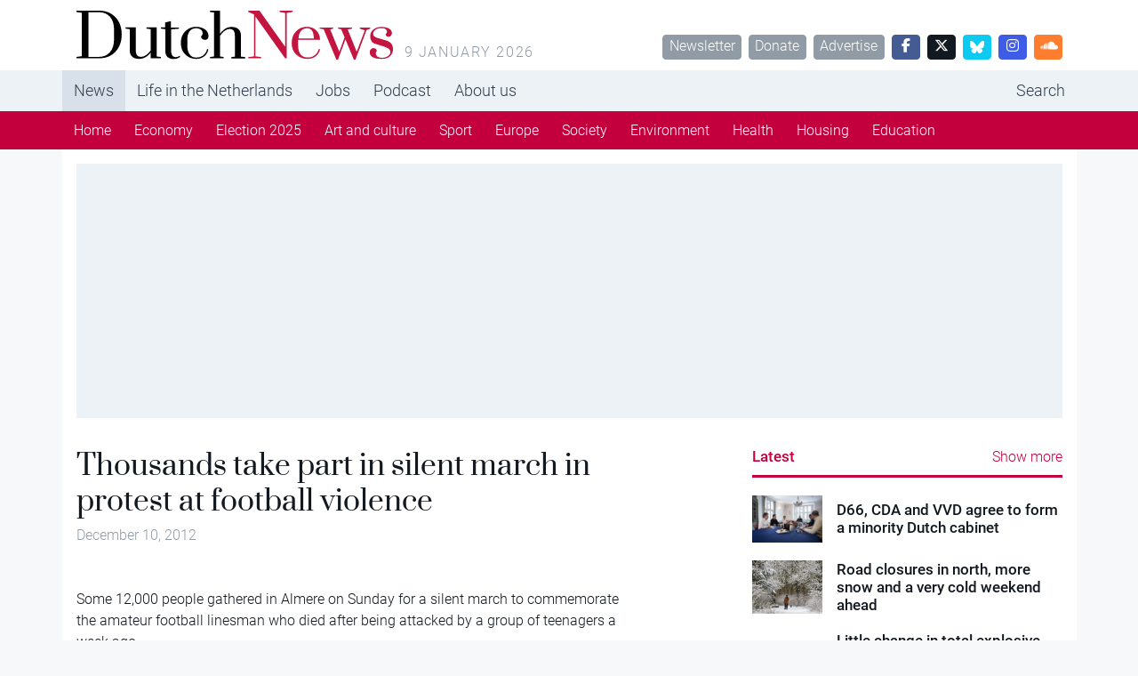

--- FILE ---
content_type: text/html; charset=UTF-8
request_url: https://www.dutchnews.nl/2012/12/thousands_take_part_in_silent/
body_size: 10023
content:
<!doctype html><html lang="en-GB"><head><meta name="description" content="Thousands take part in silent march in protest at football violence" />  <script>var msTagJSON = '{"site":"Dutchnews","page":"Article","data":{"nsc":false,"noAds":false,"cagegory":"Uncategorized"}}' || '';
      var msTag = JSON.parse(msTagJSON);</script> <script async src="https://massariuscdn.com/pubs/dutchnews/dutchnews_hb_setup.js"></script> <script async src="https://www.googletagmanager.com/gtag/js?id=G-62GQNZ0051"></script> <script>window.dataLayer = window.dataLayer || []; function gtag(){dataLayer.push(arguments);} gtag('js', new Date()); gtag('config', 'G-62GQNZ0051');</script> <meta charset="utf-8"><meta name="viewport" content="width=device-width, initial-scale=1"><meta name='robots' content='index, follow, max-image-preview:large, max-snippet:-1, max-video-preview:-1' /><style>img:is([sizes="auto" i], [sizes^="auto," i]) { contain-intrinsic-size: 3000px 1500px }</style><title>Thousands take part in silent march in protest at football violence - DutchNews.nl</title><link rel="canonical" href="https://www.dutchnews.nl/2012/12/thousands_take_part_in_silent/" /><meta property="og:locale" content="en_GB" /><meta property="og:type" content="article" /><meta property="og:title" content="Thousands take part in silent march in protest at football violence - DutchNews.nl" /><meta property="og:description" content="Marchers in the colours of linesman Richard Nieuwenhuizen&#039;s club Buitenboys gather in Almere. Photo: Novum" /><meta property="og:url" content="https://www.dutchnews.nl/2012/12/thousands_take_part_in_silent/" /><meta property="og:site_name" content="DutchNews.nl" /><meta property="article:published_time" content="2012-12-10T01:01:01+00:00" /><meta name="author" content="Robin Pascoe" /><meta name="twitter:label1" content="Written by" /><meta name="twitter:data1" content="Robin Pascoe" /><meta name="twitter:label2" content="Estimated reading time" /><meta name="twitter:data2" content="1 minute" /> <script type="application/ld+json" class="yoast-schema-graph">{"@context":"https://schema.org","@graph":[{"@type":"WebPage","@id":"https://www.dutchnews.nl/2012/12/thousands_take_part_in_silent/","url":"https://www.dutchnews.nl/2012/12/thousands_take_part_in_silent/","name":"Thousands take part in silent march in protest at football violence - DutchNews.nl","isPartOf":{"@id":"https://www.dutchnews.nl/#website"},"datePublished":"2012-12-10T01:01:01+00:00","dateModified":"2012-12-10T01:01:01+00:00","author":{"@id":"https://www.dutchnews.nl/#/schema/person/0244b8406e8e6ed6097d97cc5dd26f93"},"inLanguage":"en-GB","potentialAction":[{"@type":"ReadAction","target":["https://www.dutchnews.nl/2012/12/thousands_take_part_in_silent/"]}]},{"@type":"WebSite","@id":"https://www.dutchnews.nl/#website","url":"https://www.dutchnews.nl/","name":"DutchNews.nl","description":"DutchNews.nl brings daily news from The Netherlands in English","potentialAction":[{"@type":"SearchAction","target":{"@type":"EntryPoint","urlTemplate":"https://www.dutchnews.nl/search/{search_term_string}"},"query-input":{"@type":"PropertyValueSpecification","valueRequired":true,"valueName":"search_term_string"}}],"inLanguage":"en-GB"},{"@type":"Person","@id":"https://www.dutchnews.nl/#/schema/person/0244b8406e8e6ed6097d97cc5dd26f93","name":"Robin Pascoe","image":{"@type":"ImageObject","inLanguage":"en-GB","@id":"https://www.dutchnews.nl/#/schema/person/image/","url":"https://secure.gravatar.com/avatar/d5b733c934a87744043e59fd4e3ae3cde9872d6f119f0dce01433e1be4a18fe3?s=96&d=mm&r=g","contentUrl":"https://secure.gravatar.com/avatar/d5b733c934a87744043e59fd4e3ae3cde9872d6f119f0dce01433e1be4a18fe3?s=96&d=mm&r=g","caption":"Robin Pascoe"},"url":"https://www.dutchnews.nl/author/robin/"}]}</script> <style id='feedzy-rss-feeds-loop-style-inline-css'>.wp-block-feedzy-rss-feeds-loop{display:grid;gap:24px;grid-template-columns:repeat(1,1fr)}@media(min-width:782px){.wp-block-feedzy-rss-feeds-loop.feedzy-loop-columns-2,.wp-block-feedzy-rss-feeds-loop.feedzy-loop-columns-3,.wp-block-feedzy-rss-feeds-loop.feedzy-loop-columns-4,.wp-block-feedzy-rss-feeds-loop.feedzy-loop-columns-5{grid-template-columns:repeat(2,1fr)}}@media(min-width:960px){.wp-block-feedzy-rss-feeds-loop.feedzy-loop-columns-2{grid-template-columns:repeat(2,1fr)}.wp-block-feedzy-rss-feeds-loop.feedzy-loop-columns-3{grid-template-columns:repeat(3,1fr)}.wp-block-feedzy-rss-feeds-loop.feedzy-loop-columns-4{grid-template-columns:repeat(4,1fr)}.wp-block-feedzy-rss-feeds-loop.feedzy-loop-columns-5{grid-template-columns:repeat(5,1fr)}}.wp-block-feedzy-rss-feeds-loop .wp-block-image.is-style-rounded img{border-radius:9999px}.wp-block-feedzy-rss-feeds-loop .wp-block-image:has(:is(img:not([src]),img[src=""])){display:none}</style><link rel="stylesheet" href="/wpcms/wp-content/themes/dutchnews/public/css/app.9d238f.css"><style type="text/css">.feedzy-rss-link-icon:after {
	content: url("https://www.dutchnews.nl/wpcms/wp-content/plugins/feedzy-rss-feeds/img/external-link.png");
	margin-left: 3px;
}</style><link rel="icon" href="/wpcms/wp-content/uploads/2018/04/cropped-icon-32x32.jpg" sizes="32x32"><link rel="icon" href="/wpcms/wp-content/uploads/2018/04/cropped-icon-192x192.jpg" sizes="192x192"><link rel="apple-touch-icon" href="/wpcms/wp-content/uploads/2018/04/cropped-icon-180x180.jpg"><meta name="msapplication-TileImage" content="/wpcms/wp-content/uploads/2018/04/cropped-icon-270x270.jpg"><link rel="stylesheet" href="https://massariuscdn.com/pubs/dutchnews/index.css"></head><body class="wp-singular post-template-default single single-post postid-7236 single-format-standard wp-theme-dutchnews h-100 thousands_take_part_in_silent"><div id="app" class="d-flex flex-column h-100"><header class="banner bg-white"><div class="container d-none d-md-flex py-3"><h1 class="brand logo-dutchnews user-select-none text-invisible m-0 overflow-hidden cursor-pointer" data-link="https://www.dutchnews.nl/"> DutchNews.nl - DutchNews.nl brings daily news from The Netherlands in English</h1> <span class="ms-3 text-muted text-uppercase text-spaced mt-auto lh-1"> 9 January 2026 </span><div class="mt-auto ms-auto lh-1"> <a href="/dutchnews-newsletter-signup/" class="btn btn-sm btn-secondary ms-1">Newsletter</a> <a href="/donate-to-dutchnews-nl/" class="btn btn-sm btn-secondary ms-1">Donate</a> <a href="/advertising/" class="btn btn-sm btn-secondary ms-1">Advertise</a> <a href="//facebook.com/dutchnews" target="_blank" class="btn btn-sm btn-facebook ms-1 w-rem-2"> <i class="fa-brands fa-facebook-f"></i> </a> <a href="//twitter.com/dutchnewsnl" target="_blank" class="btn btn-sm btn-dark ms-1 w-rem-2"> <i class="fa-brands fa-x-twitter"></i> </a> <a href="//dutchnewsnl.bsky.social" target="_blank" class="btn btn-sm btn-info ms-1 w-rem-2"> <svg xmlns="http://www.w3.org/2000/svg" version="1.1" viewBox="0 0 28.3 25" style="width: 16px; height: 16px;"> <g> <g id="Laag_1"> <path fill="#fff" d="M6.1,1.7c3.2,2.4,6.7,7.4,8,10,1.3-2.7,4.8-7.6,8-10,2.3-1.8,6.1-3.1,6.1,1.2s-.5,7.3-.8,8.3c-1,3.6-4.7,4.5-8,4,5.7,1,7.2,4.2,4,7.4-6,6.1-8.6-1.5-9.3-3.5-.1-.4-.2-.5-.2-.4,0-.1,0,0-.2.4-.7,2-3.3,9.6-9.3,3.5-3.1-3.2-1.7-6.5,4-7.4-3.3.6-7-.4-8-4-.3-1-.8-7.4-.8-8.3C0-1.4,3.8,0,6.1,1.7h0Z"/> </g> </g> </svg> </a> <a href="//instagram.com/dutchnewsnl" target="_blank" class="btn btn-sm btn-instagram ms-1 w-rem-2"> <i class="fa-brands fa-instagram"></i> </a> <a href="//soundcloud.com/dutchnewsnl" target="_blank" class="btn btn-sm btn-soundcloud ms-1 w-rem-2"> <i class="fa-brands fa-soundcloud"></i> </a></div></div></header><div class="d-none d-md-block nav-md-up"><nav class="navbar navbar-top navbar-expand-md bg-light"><div class="container p-0 d-none d-md-block"><ul id="menu-primary-navigation" class="navbar-nav me-auto mb-md-0 overflow-auto scrollbar-none "><li class="active top-active menu-item menu-news"><a href="/">News</a></li><li class="menu-item menu-life-in-the-netherlands"><a href="/life-in-the-netherlands">Life in the Netherlands</a></li><li class="menu-item menu-jobs"><a href="https://www.dutchnews.nl/jobsinholland/" title="hidden-in-footer">Jobs</a></li><li class="menu-item menu-podcast"><a href="/life-in-the-netherlands/podcast/" title="hidden-in-footer">Podcast</a></li><li class="menu-item menu-about-us"><a href="/about-us">About us</a></li><li class="ms-lg-auto nav-item-search menu-item menu-search"><a href="/search" title="hidden-in-footer">Search</a></li></ul></div></nav><nav class="navbar navbar-bottom navbar-expand-md navbar-dark bg-primary d-none d-md-block"><div class="container p-0"><ul id="menu-primary-navigation-1" class="navbar-nav me-auto mb-md-0 overflow-auto scrollbar-none "><li class="active menu-item menu-home"><a href="/">Home</a></li><li class="menu-item menu-economy"><a href="/category/economy/">Economy</a></li><li class="menu-item menu-election-2025"><a href="/category/election-2025/">Election 2025</a></li><li class="menu-item menu-art-and-culture"><a href="/category/art-and-culture/">Art and culture</a></li><li class="menu-item menu-sport"><a href="/category/sport/">Sport</a></li><li class="menu-item menu-europe"><a href="/category/dutch-european-news/">Europe</a></li><li class="menu-item menu-society"><a href="/category/society/">Society</a></li><li class="menu-item menu-environment"><a href="/category/environment/">Environment</a></li><li class="menu-item menu-health"><a href="/category/health/">Health</a></li><li class="menu-item menu-housing"><a href="/category/housing/">Housing</a></li><li class="menu-item menu-education"><a href="/category/education/">Education</a></li></ul></div></nav></div><div class="d-block d-md-none nav-md-down sticky-top"><nav class="navbar bg-white py-4 border-bottom"><div class="container-fluid px-0"><div class="d-flex w-100 px-4"><div class="logo-dutchnews w-100 cursor-pointer" data-link="https://www.dutchnews.nl/"></div><div class="flex-shrink-1"> <button class="navbar-toggler border-0 outline-none box-shadow-none py-0" type="button" data-bs-toggle="collapse" data-bs-target="#navbarNavDropdown" aria-controls="navbarNavDropdown" aria-expanded="false" aria-label="Toggle navigation"> <span class="navbar-toggler-icon"></span> </button></div></div><div class="pt-4 collapse navbar-collapse" id="navbarNavDropdown"><ul id="menu-primary-navigation-2" class="navbar-nav "><li itemscope="itemscope" itemtype="https://www.schema.org/SiteNavigationElement" class="menu-item menu-item-type-custom menu-item-object-custom menu-item-has-children dropdown menu-item-215906 nav-item"><a data-text="News" href="#" data-href="/" data-bs-toggle="dropdown" aria-haspopup="true" aria-expanded="false" class="dropdown-toggle nav-link" id="menu-item-dropdown-215906">News</a><ul class="dropdown-menu" aria-labelledby="menu-item-dropdown-215906" role="menu"><li itemscope="itemscope" itemtype="https://www.schema.org/SiteNavigationElement" class="menu-item menu-item-type-custom menu-item-object-custom menu-item-215917 nav-item"><a data-text="Home" href="/" class="dropdown-item" role="menuitem">Home</a></li><li itemscope="itemscope" itemtype="https://www.schema.org/SiteNavigationElement" class="menu-item menu-item-type-taxonomy menu-item-object-category menu-item-217063 nav-item"><a data-text="Economy" href="/category/economy/" class="dropdown-item" role="menuitem">Economy</a></li><li itemscope="itemscope" itemtype="https://www.schema.org/SiteNavigationElement" class="menu-item menu-item-type-taxonomy menu-item-object-category menu-item-256258 nav-item"><a data-text="Election 2025" href="/category/election-2025/" class="dropdown-item" role="menuitem">Election 2025</a></li><li itemscope="itemscope" itemtype="https://www.schema.org/SiteNavigationElement" class="menu-item menu-item-type-taxonomy menu-item-object-category menu-item-218162 nav-item"><a data-text="Art and culture" href="/category/art-and-culture/" class="dropdown-item" role="menuitem">Art and culture</a></li><li itemscope="itemscope" itemtype="https://www.schema.org/SiteNavigationElement" class="menu-item menu-item-type-taxonomy menu-item-object-category menu-item-215913 nav-item"><a data-text="Sport" href="/category/sport/" class="dropdown-item" role="menuitem">Sport</a></li><li itemscope="itemscope" itemtype="https://www.schema.org/SiteNavigationElement" class="menu-item menu-item-type-taxonomy menu-item-object-category menu-item-215918 nav-item"><a data-text="Europe" href="/category/dutch-european-news/" class="dropdown-item" role="menuitem">Europe</a></li><li itemscope="itemscope" itemtype="https://www.schema.org/SiteNavigationElement" class="menu-item menu-item-type-taxonomy menu-item-object-category menu-item-215912 nav-item"><a data-text="Society" href="/category/society/" class="dropdown-item" role="menuitem">Society</a></li><li itemscope="itemscope" itemtype="https://www.schema.org/SiteNavigationElement" class="menu-item menu-item-type-taxonomy menu-item-object-category menu-item-223973 nav-item"><a data-text="Environment" href="/category/environment/" class="dropdown-item" role="menuitem">Environment</a></li><li itemscope="itemscope" itemtype="https://www.schema.org/SiteNavigationElement" class="menu-item menu-item-type-taxonomy menu-item-object-category menu-item-215919 nav-item"><a data-text="Health" href="/category/health/" class="dropdown-item" role="menuitem">Health</a></li><li itemscope="itemscope" itemtype="https://www.schema.org/SiteNavigationElement" class="menu-item menu-item-type-taxonomy menu-item-object-category menu-item-215911 nav-item"><a data-text="Housing" href="/category/housing/" class="dropdown-item" role="menuitem">Housing</a></li><li itemscope="itemscope" itemtype="https://www.schema.org/SiteNavigationElement" class="menu-item menu-item-type-taxonomy menu-item-object-category menu-item-215910 nav-item"><a data-text="Education" href="/category/education/" class="dropdown-item" role="menuitem">Education</a></li></ul></li><li itemscope="itemscope" itemtype="https://www.schema.org/SiteNavigationElement" class="menu-item menu-item-type-custom menu-item-object-custom menu-item-has-children dropdown menu-item-215907 nav-item"><a data-text="Life in the Netherlands" href="#" data-href="/life-in-the-netherlands" data-bs-toggle="dropdown" aria-haspopup="true" aria-expanded="false" class="dropdown-toggle nav-link" id="menu-item-dropdown-215907">Life in the Netherlands</a><ul class="dropdown-menu" aria-labelledby="menu-item-dropdown-215907" role="menu"><li itemscope="itemscope" itemtype="https://www.schema.org/SiteNavigationElement" id="menu-item-215921" class="menu-item menu-item-type-custom menu-item-object-custom menu-item-215921 nav-item"><a data-text="Latest" href="/life-in-the-netherlands" class="dropdown-item" role="menuitem">Latest</a></li><li itemscope="itemscope" itemtype="https://www.schema.org/SiteNavigationElement" id="menu-item-215916" class="menu-item menu-item-type-taxonomy menu-item-object-type menu-item-215916 nav-item"><a data-text="Opinion" href="/life-in-the-netherlands/column/" class="dropdown-item" role="menuitem">Opinion</a></li><li itemscope="itemscope" itemtype="https://www.schema.org/SiteNavigationElement" id="menu-item-215915" class="menu-item menu-item-type-taxonomy menu-item-object-type menu-item-215915 nav-item"><a data-text="Books" href="/life-in-the-netherlands/books/" class="dropdown-item" role="menuitem">Books</a></li><li itemscope="itemscope" itemtype="https://www.schema.org/SiteNavigationElement" id="menu-item-215923" class="menu-item menu-item-type-taxonomy menu-item-object-type menu-item-215923 nav-item"><a data-text="Travel" href="/life-in-the-netherlands/travel/" class="dropdown-item" role="menuitem">Travel</a></li><li itemscope="itemscope" itemtype="https://www.schema.org/SiteNavigationElement" id="menu-item-215914" class="menu-item menu-item-type-taxonomy menu-item-object-type menu-item-215914 nav-item"><a data-text="10 Questions" href="/life-in-the-netherlands/10-questions/" class="dropdown-item" role="menuitem">10 Questions</a></li><li itemscope="itemscope" itemtype="https://www.schema.org/SiteNavigationElement" id="menu-item-215922" class="menu-item menu-item-type-taxonomy menu-item-object-type menu-item-215922 nav-item"><a data-text="Learning Dutch" href="/life-in-the-netherlands/learning-dutch/" class="dropdown-item" role="menuitem">Learning Dutch</a></li><li itemscope="itemscope" itemtype="https://www.schema.org/SiteNavigationElement" id="menu-item-217258" class="menu-item menu-item-type-taxonomy menu-item-object-type menu-item-217258 nav-item"><a data-text="Inburgering with DN" href="/life-in-the-netherlands/inburgering-with-dn/" class="dropdown-item" role="menuitem">Inburgering with DN</a></li><li itemscope="itemscope" itemtype="https://www.schema.org/SiteNavigationElement" id="menu-item-244354" class="menu-item menu-item-type-taxonomy menu-item-object-type menu-item-244354 nav-item"><a data-text="Food &amp; Drink" href="/life-in-the-netherlands/food-drink/" class="dropdown-item" role="menuitem">Food &amp; Drink</a></li><li itemscope="itemscope" itemtype="https://www.schema.org/SiteNavigationElement" id="menu-item-245523" class="menu-item menu-item-type-taxonomy menu-item-object-type menu-item-245523 nav-item"><a data-text="Ask us anything" href="/life-in-the-netherlands/ask-us-anything/" class="dropdown-item" role="menuitem">Ask us anything</a></li></ul></li><li itemscope="itemscope" itemtype="https://www.schema.org/SiteNavigationElement" class="menu-item menu-item-type-post_type menu-item-object-page menu-item-215935 nav-item"><a title="hidden-in-footer" data-text="Jobs" href="https://www.dutchnews.nl/jobsinholland/" class="nav-link">Jobs</a></li><li itemscope="itemscope" itemtype="https://www.schema.org/SiteNavigationElement" class="menu-item menu-item-type-taxonomy menu-item-object-type menu-item-217601 nav-item"><a title="hidden-in-footer" data-text="Podcast" href="/life-in-the-netherlands/podcast/" class="nav-link">Podcast</a></li><li itemscope="itemscope" itemtype="https://www.schema.org/SiteNavigationElement" class="menu-item menu-item-type-custom menu-item-object-custom menu-item-has-children dropdown menu-item-215908 nav-item"><a data-text="About us" href="#" data-href="/about-us" data-bs-toggle="dropdown" aria-haspopup="true" aria-expanded="false" class="dropdown-toggle nav-link" id="menu-item-dropdown-215908">About us</a><ul class="dropdown-menu" aria-labelledby="menu-item-dropdown-215908" role="menu"><li itemscope="itemscope" itemtype="https://www.schema.org/SiteNavigationElement" id="menu-item-215926" class="menu-item menu-item-type-post_type menu-item-object-page menu-item-215926 nav-item"><a data-text="Team" href="https://www.dutchnews.nl/about-us/the-team/" class="dropdown-item" role="menuitem">Team</a></li><li itemscope="itemscope" itemtype="https://www.schema.org/SiteNavigationElement" id="menu-item-215931" class="menu-item menu-item-type-post_type menu-item-object-page menu-item-215931 nav-item"><a data-text="Donate" href="https://www.dutchnews.nl/donate-to-dutchnews-nl/" class="dropdown-item" role="menuitem">Donate</a></li><li itemscope="itemscope" itemtype="https://www.schema.org/SiteNavigationElement" id="menu-item-215929" class="menu-item menu-item-type-post_type menu-item-object-page menu-item-215929 nav-item"><a data-text="Advertise" href="https://www.dutchnews.nl/advertising/" class="dropdown-item" role="menuitem">Advertise</a></li><li itemscope="itemscope" itemtype="https://www.schema.org/SiteNavigationElement" id="menu-item-217765" class="menu-item menu-item-type-post_type menu-item-object-page menu-item-217765 nav-item"><a data-text="Writing for Dutch News" href="https://www.dutchnews.nl/working-with-dutchnews-nl-3/" class="dropdown-item" role="menuitem">Writing for Dutch News</a></li><li itemscope="itemscope" itemtype="https://www.schema.org/SiteNavigationElement" id="menu-item-215928" class="menu-item menu-item-type-post_type menu-item-object-page menu-item-215928 nav-item"><a data-text="Contact us" href="https://www.dutchnews.nl/contact/" class="dropdown-item" role="menuitem">Contact us</a></li><li itemscope="itemscope" itemtype="https://www.schema.org/SiteNavigationElement" id="menu-item-215927" class="menu-item menu-item-type-post_type menu-item-object-page menu-item-215927 nav-item"><a data-text="Privacy" href="https://www.dutchnews.nl/privacy/" class="dropdown-item" role="menuitem">Privacy</a></li><li itemscope="itemscope" itemtype="https://www.schema.org/SiteNavigationElement" id="menu-item-217075" class="menu-item menu-item-type-post_type menu-item-object-page menu-item-217075 nav-item"><a data-text="Newsletter" href="https://www.dutchnews.nl/dutchnews-newsletter-signup/" class="dropdown-item" role="menuitem">Newsletter</a></li></ul></li><li itemscope="itemscope" itemtype="https://www.schema.org/SiteNavigationElement" class="ms-lg-auto nav-item-search menu-item menu-item-type-custom menu-item-object-custom menu-item-215934 nav-item"><a title="hidden-in-footer" data-text="Search" href="/search" class="nav-link">Search</a></li></ul></div></div></nav></div><div class="container bg-white d-none d-lg-block py-4"><div class="ad-container overflow-hidden "><div data-tagname="ROS_Header" class="bg-light  p-lg-2 h-100 w-100 d-flex align-items-center justify-content-center position-relative"><div id="div-gpt-ad-dutchnews_ros_header" style="display:block;"></div></div></div></div><div class="container bg-white  py-4"><div class="row justify-content-between"><main id="main"  class="main col-12 col-lg-7 col-xxl-7 px-0" ><div class="ad-container overflow-hidden d-block d-md-none"><div data-tagname="ROS_Header" class="bg-light  p-lg-2 h-100 w-100 d-flex align-items-center justify-content-center position-relative"><div id="div-gpt-ad-dutchnews_ros_header-m" style="display:block;"></div></div></div><article class="post-7236 post type-post status-publish format-standard hentry category-uncategorized"><header class="pb-4  px-4 "><h1 class="text-serif lh-1 "> Thousands take part in silent march in protest at football violence</h1> <time class="text-secondary updated me-2" datetime="2012-12-10T01:01:01+00:00"> December 10, 2012 </time></header><figure class="px-lg-5" id="attachment_0" aria-describedby="caption-attachment-0"></figure><main class="px-4"><p>Some 12,000 people gathered in Almere on Sunday for a silent march to commemorate the amateur football linesman who died after being attacked by a group of teenagers a week ago.</p><p><span id="more-7236"></span><br /> The crowd carried torches and banners and some wore armbands featuring ladybirds, the symbol of the Dutch campaign against senseless violence.<br /> The crowd fell silent as it was addressed by Alain, son of Richard Nieuwenhuizen who was kicked and punched by players after a match.<br /> &#8216;Dear Papa, we will miss you,&#8217; his son said in a short but emotional speech. &#8216;But let us remember, in the Netherlands senseless violence never has the last word.&#8217;<br /> <iframe width="550" height="309" src="http://nos.nl/embed/?id=e:449771&#038;autoplay=1" frameborder="0" scrolling="no" allowfullscreen="" id="player-449771"></iframe><br /> Football association chairman Michael van Praag told the crowd Nieuwenhuizen&#8217;s death was &#8216;unimaginable&#8217;. &#8216;Football is about emotion but it is also about winning and losing,&#8217; he said. &#8216;You have to be able to deal with both, otherwise you have no place in our sport.&#8217;<br /> The KNVB, which has been criticised for not doing enough to tackle football-related violence, cancelled thousands of amateur matches this weekend out of respect for Nieuwenhuizen.<br /> After the speeches, the crowd moved off for a 2.7 kilometre walk through a largely residential area to the Buitenboys amateur football club, where Nieuwenhuizen was attacked.<br /> It has become traditional in the Netherlands for any senseless but shocking death to be commemorated by a <em>stille tocht </em>or silent march.<br /> Four boys aged 15 and 16 are in custody in connection with the attack and are under investigation for manslaughter.<br /> Nieuwenhuizen will be cremated on Monday.<br /> <strong>Earlier stories</strong><br /> <a href="http://www.dutchnews.nl/news/archives/2012/12/violence_on_the_pitch_wont_be.php">Violence on the pitch won&#8217;t be tolerated, says prime minister</a><br /> <a href="http://www.dutchnews.nl/news/archives/2012/12/fourth_teenager_arrested_in_fo.php#comments">Fourth teenager arrested in linesman death investigation</a><br /> <a href="http://www.dutchnews.nl/news/archives/2012/12/youths_face_manslaughter_charg.php">Youths face manslaughter charges for kicking linesman to death</a></p></main><div class="ad-container overflow-hidden d-none d-md-block p-4 bg-light mt-8 mb-10 mx-lg-4"><div data-tagname="ROS_Native" class="bg-light  p-lg-2 h-100 w-100 d-flex align-items-center justify-content-center position-relative"><div id="div-gpt-ad-dutchnews_ros_native" style="display:block;"></div></div></div><div class="ad-container overflow-hidden d-block d-md-none bg-light my-8"><div data-tagname="ROS_Native" class="bg-light  p-lg-2 h-100 w-100 d-flex align-items-center justify-content-center position-relative"><div id="div-gpt-ad-dutchnews_ros_native-m" style="display:block;"></div></div></div><footer class="my-8 px-4"><div class="pb-8"><div class="btn-group dropup"> <a class="text-secondary small cursor-pointer" data-bs-toggle="dropdown" aria-expanded="false"> <i class="fa fa-arrow-up-from-bracket me-2"></i> Share this article </a><ul class="dropdown-menu border mb-4"><li> <a class="dropdown-item cursor-pointer px-4 small" href="//facebook.com/sharer.php?u=http://www.dutchnews.nl//2012/12/thousands_take_part_in_silent/&t=Thousands take part in silent march in protest at football violence"> <i class="fa-brands fa-facebook"></i> <span class="ms-2">Facebook</span> </a></li><li> <a class="dropdown-item cursor-pointer px-4 small" href="//twitter.com/intent/tweet?url=http://www.dutchnews.nl//2012/12/thousands_take_part_in_silent/&Thousands take part in silent march in protest at football violence"> <i class="fa-brands fa-twitter"></i> <span class="ms-2">Twitter</span> </a></li><li> <a class="dropdown-item cursor-pointer px-4 small" href="//linkedin.com/shareArticle?mini=true&url=http://www.dutchnews.nl//2012/12/thousands_take_part_in_silent/&title=Thousands take part in silent march in protest at football violence"> <i class="fa-brands fa-linkedin"></i> <span class="ms-2">LinkedIn</span> </a></li><li> <a class="dropdown-item cursor-pointer px-4 small" href="//www.reddit.com/submit?url=http://www.dutchnews.nl//2012/12/thousands_take_part_in_silent/&title=Thousands take part in silent march in protest at football violence"> <i class="fa-brands fa-reddit"></i> <span class="ms-2">Reddit</span> </a></li><li> <a class="dropdown-item cursor-pointer px-4 small" href="http://www.dutchnews.nl//2012/12/thousands_take_part_in_silent/" data-copy-href-to-clipboard> <i class="fa fa-link"></i> <span class="ms-2">Copy URL</span> </a></li></ul></div></div> <a href="/category/uncategorized/?list" class="btn btn-secondary btn-sm">Uncategorized</a></footer><div class="bg-green-light p-3 mx-4 mt-8 mb-12"><h6 class="h3 pt-0 text-serif text-success"> Thank you for donating to DutchNews.nl.</h6><p class="small"> We could not provide the Dutch News service, and keep it free of charge, without the generous support of our readers. Your donations allow us to report on issues you tell us matter, and provide you with a summary of the most important Dutch news each day.</p> <a href="/donate-to-dutchnews-nl" class="btn btn-success btn-sm"> Make a donation </a></div></article></main><aside class="sidebar col-12 col-lg-5 col-xxl-4"><div><div class="border-bottom border-primary border-3 pb-2"><h5 class="text-primary pt-0 my-0 d-inline"> <a href="/?list" class="text-primary pt-0 my-0 text-decoration-none"> Latest </a></h5> <a href="/?list" class="text-primary pt-0 my-0 text-decoration-none float-end">Show more</a></div><div class="row pt-6 pt-md-3 pt-lg-3 pt-xl-5 cursor-pointer" data-link="https://www.dutchnews.nl/2026/01/d66-cda-and-vvd-agree-to-form-a-minority-dutch-cabinet/"><div class="col-4 col-sm-2 col-md-3 pe-0"> <noscript><img width="360" height="240" src="/wpcms/wp-content/uploads/2026/01/ANP-546685544-360x240.jpg" class="image-fit lazyload wp-post-image" alt="" decoding="async"></noscript><img width="360" height="240" src='data:image/svg+xml,%3Csvg%20xmlns=%22http://www.w3.org/2000/svg%22%20viewBox=%220%200%20360%20240%22%3E%3C/svg%3E' data-src="/wpcms/wp-content/uploads/2026/01/ANP-546685544-360x240.jpg" class="lazyload image-fit lazyload wp-post-image" alt="" decoding="async"></div><div class="col-8 col-sm-10 col-md-9"><div class="d-flex align-items-center h-100"> <a href="https://www.dutchnews.nl/2026/01/d66-cda-and-vvd-agree-to-form-a-minority-dutch-cabinet/" class="text-decoration-none text-black"><h5 class="m-0">D66, CDA and VVD agree to form a minority Dutch cabinet</h5> </a></div></div></div><div class="row pt-6 pt-md-3 pt-lg-3 pt-xl-5 cursor-pointer" data-link="https://www.dutchnews.nl/2026/01/road-closures-in-north-more-snow-and-a-very-cold-weekend-ahead/"><div class="col-4 col-sm-2 col-md-3 pe-0"> <noscript><img width="360" height="240" src="/wpcms/wp-content/uploads/2026/01/ANP-546767887-360x240.jpg" class="image-fit lazyload wp-post-image" alt="" decoding="async" srcset="/wpcms/wp-content/uploads/2026/01/ANP-546767887-360x240.jpg 360w, /wpcms/wp-content/uploads/2026/01/ANP-546767887-560x374.jpg 560w, /wpcms/wp-content/uploads/2026/01/ANP-546767887-768x512.jpg 768w, /wpcms/wp-content/uploads/2026/01/ANP-546767887.jpg 1000w" sizes="(max-width: 360px) 100vw, 360px"></noscript><img width="360" height="240" src='data:image/svg+xml,%3Csvg%20xmlns=%22http://www.w3.org/2000/svg%22%20viewBox=%220%200%20360%20240%22%3E%3C/svg%3E' data-src="/wpcms/wp-content/uploads/2026/01/ANP-546767887-360x240.jpg" class="lazyload image-fit lazyload wp-post-image" alt="" decoding="async" data-srcset="/wpcms/wp-content/uploads/2026/01/ANP-546767887-360x240.jpg 360w, /wpcms/wp-content/uploads/2026/01/ANP-546767887-560x374.jpg 560w, /wpcms/wp-content/uploads/2026/01/ANP-546767887-768x512.jpg 768w, /wpcms/wp-content/uploads/2026/01/ANP-546767887.jpg 1000w" data-sizes="(max-width: 360px) 100vw, 360px"></div><div class="col-8 col-sm-10 col-md-9"><div class="d-flex align-items-center h-100"> <a href="https://www.dutchnews.nl/2026/01/road-closures-in-north-more-snow-and-a-very-cold-weekend-ahead/" class="text-decoration-none text-black"><h5 class="m-0">Road closures in north, more snow and a very cold weekend ahead</h5> </a></div></div></div><div class="row pt-6 pt-md-3 pt-lg-3 pt-xl-5 cursor-pointer" data-link="https://www.dutchnews.nl/2026/01/little-change-in-total-explosive-attacks-on-property-last-year/"><div class="col-4 col-sm-2 col-md-3 pe-0"> <noscript><img width="360" height="240" src="/wpcms/wp-content/uploads/2025/12/5565aaa6-585a-4b35-b3cf-6ec8e5385a23-360x240.avif" class="image-fit lazyload wp-post-image" alt="" decoding="async"></noscript><img width="360" height="240" src='data:image/svg+xml,%3Csvg%20xmlns=%22http://www.w3.org/2000/svg%22%20viewBox=%220%200%20360%20240%22%3E%3C/svg%3E' data-src="/wpcms/wp-content/uploads/2025/12/5565aaa6-585a-4b35-b3cf-6ec8e5385a23-360x240.avif" class="lazyload image-fit lazyload wp-post-image" alt="" decoding="async"></div><div class="col-8 col-sm-10 col-md-9"><div class="d-flex align-items-center h-100"> <a href="https://www.dutchnews.nl/2026/01/little-change-in-total-explosive-attacks-on-property-last-year/" class="text-decoration-none text-black"><h5 class="m-0">Little change in total explosive attacks on property last year</h5> </a></div></div></div><div class="row pt-6 pt-md-3 pt-lg-3 pt-xl-5 cursor-pointer" data-link="https://www.dutchnews.nl/2026/01/mass-claim-for-lost-footballers-wages-will-make-system-fairer/"><div class="col-4 col-sm-2 col-md-3 pe-0"> <noscript><img width="360" height="240" src="/wpcms/wp-content/uploads/2025/12/Lucia-Melcherts-MG_1950b-hr3.jpgJfP-360x240.jpg" class="image-fit lazyload wp-post-image" alt="" decoding="async"></noscript><img width="360" height="240" src='data:image/svg+xml,%3Csvg%20xmlns=%22http://www.w3.org/2000/svg%22%20viewBox=%220%200%20360%20240%22%3E%3C/svg%3E' data-src="/wpcms/wp-content/uploads/2025/12/Lucia-Melcherts-MG_1950b-hr3.jpgJfP-360x240.jpg" class="lazyload image-fit lazyload wp-post-image" alt="" decoding="async"></div><div class="col-8 col-sm-10 col-md-9"><div class="d-flex align-items-center h-100"> <a href="https://www.dutchnews.nl/2026/01/mass-claim-for-lost-footballers-wages-will-make-system-fairer/" class="text-decoration-none text-black"><h5 class="m-0">Mass claim for lost footballers’ wages “will make system fairer”</h5> </a></div></div></div><div class="row pt-6 pt-md-3 pt-lg-3 pt-xl-5 cursor-pointer" data-link="https://www.dutchnews.nl/2026/01/the-netherlands-wont-condemn-us-over-venezuela-action/"><div class="col-4 col-sm-2 col-md-3 pe-0"> <noscript><img width="360" height="240" src="/wpcms/wp-content/uploads/2026/01/ANP-546713370-360x240.jpg" class="image-fit lazyload wp-post-image" alt="" decoding="async" srcset="/wpcms/wp-content/uploads/2026/01/ANP-546713370-360x240.jpg 360w, /wpcms/wp-content/uploads/2026/01/ANP-546713370-560x374.jpg 560w, /wpcms/wp-content/uploads/2026/01/ANP-546713370-768x512.jpg 768w, /wpcms/wp-content/uploads/2026/01/ANP-546713370.jpg 1000w" sizes="(max-width: 360px) 100vw, 360px"></noscript><img width="360" height="240" src='data:image/svg+xml,%3Csvg%20xmlns=%22http://www.w3.org/2000/svg%22%20viewBox=%220%200%20360%20240%22%3E%3C/svg%3E' data-src="/wpcms/wp-content/uploads/2026/01/ANP-546713370-360x240.jpg" class="lazyload image-fit lazyload wp-post-image" alt="" decoding="async" data-srcset="/wpcms/wp-content/uploads/2026/01/ANP-546713370-360x240.jpg 360w, /wpcms/wp-content/uploads/2026/01/ANP-546713370-560x374.jpg 560w, /wpcms/wp-content/uploads/2026/01/ANP-546713370-768x512.jpg 768w, /wpcms/wp-content/uploads/2026/01/ANP-546713370.jpg 1000w" data-sizes="(max-width: 360px) 100vw, 360px"></div><div class="col-8 col-sm-10 col-md-9"><div class="d-flex align-items-center h-100"> <a href="https://www.dutchnews.nl/2026/01/the-netherlands-wont-condemn-us-over-venezuela-action/" class="text-decoration-none text-black"><h5 class="m-0">The Netherlands won&#039;t condemn US over Venezuela action</h5> </a></div></div></div></div><div class="ad-container overflow-hidden d-none d-md-block p-4 bg-light my-8"><div data-tagname="ROS_Rectangle" class="bg-light  p-lg-2 h-100 w-100 d-flex align-items-center justify-content-center position-relative"><div id="div-gpt-ad-dutchnews_ros_rectangle" style="display:block;"></div></div></div></aside></div></div><div class="container bg-white h-100"></div><footer class="content-info mt-auto"><div class="container bg-white"><nav"><div class="border-top py-3"><b class="me-2">News</b><a href="/" class="me-2 rounded text-bg-light text-decoration-none px-2 py-1 mb-2 d-inline-block">Home</a><a href="/category/economy/" class="me-2 rounded text-bg-light text-decoration-none px-2 py-1 mb-2 d-inline-block">Economy</a><a href="/category/election-2025/" class="me-2 rounded text-bg-light text-decoration-none px-2 py-1 mb-2 d-inline-block">Election 2025</a><a href="/category/art-and-culture/" class="me-2 rounded text-bg-light text-decoration-none px-2 py-1 mb-2 d-inline-block">Art and culture</a><a href="/category/sport/" class="me-2 rounded text-bg-light text-decoration-none px-2 py-1 mb-2 d-inline-block">Sport</a><a href="/category/dutch-european-news/" class="me-2 rounded text-bg-light text-decoration-none px-2 py-1 mb-2 d-inline-block">Europe</a><a href="/category/society/" class="me-2 rounded text-bg-light text-decoration-none px-2 py-1 mb-2 d-inline-block">Society</a><a href="/category/environment/" class="me-2 rounded text-bg-light text-decoration-none px-2 py-1 mb-2 d-inline-block">Environment</a><a href="/category/health/" class="me-2 rounded text-bg-light text-decoration-none px-2 py-1 mb-2 d-inline-block">Health</a><a href="/category/housing/" class="me-2 rounded text-bg-light text-decoration-none px-2 py-1 mb-2 d-inline-block">Housing</a><a href="/category/education/" class="me-2 rounded text-bg-light text-decoration-none px-2 py-1 mb-2 d-inline-block">Education</a></div><div class="border-top py-3"><b class="me-2">Life in the Netherlands</b><a href="/life-in-the-netherlands" class="me-2 rounded text-bg-light text-decoration-none px-2 py-1 mb-2 d-inline-block">Latest</a><a href="/life-in-the-netherlands/column/" class="me-2 rounded text-bg-light text-decoration-none px-2 py-1 mb-2 d-inline-block">Opinion</a><a href="/life-in-the-netherlands/books/" class="me-2 rounded text-bg-light text-decoration-none px-2 py-1 mb-2 d-inline-block">Books</a><a href="/life-in-the-netherlands/travel/" class="me-2 rounded text-bg-light text-decoration-none px-2 py-1 mb-2 d-inline-block">Travel</a><a href="/life-in-the-netherlands/10-questions/" class="me-2 rounded text-bg-light text-decoration-none px-2 py-1 mb-2 d-inline-block">10 Questions</a><a href="/life-in-the-netherlands/learning-dutch/" class="me-2 rounded text-bg-light text-decoration-none px-2 py-1 mb-2 d-inline-block">Learning Dutch</a><a href="/life-in-the-netherlands/inburgering-with-dn/" class="me-2 rounded text-bg-light text-decoration-none px-2 py-1 mb-2 d-inline-block">Inburgering with DN</a><a href="/life-in-the-netherlands/food-drink/" class="me-2 rounded text-bg-light text-decoration-none px-2 py-1 mb-2 d-inline-block">Food &amp; Drink</a><a href="/life-in-the-netherlands/ask-us-anything/" class="me-2 rounded text-bg-light text-decoration-none px-2 py-1 mb-2 d-inline-block">Ask us anything</a></div><div class="border-top py-3"><b class="me-2">About us</b><a href="https://www.dutchnews.nl/about-us/the-team/" class="me-2 rounded text-bg-light text-decoration-none px-2 py-1 mb-2 d-inline-block">Team</a><a href="https://www.dutchnews.nl/donate-to-dutchnews-nl/" class="me-2 rounded text-bg-light text-decoration-none px-2 py-1 mb-2 d-inline-block">Donate</a><a href="https://www.dutchnews.nl/advertising/" class="me-2 rounded text-bg-light text-decoration-none px-2 py-1 mb-2 d-inline-block">Advertise</a><a href="https://www.dutchnews.nl/working-with-dutchnews-nl-3/" class="me-2 rounded text-bg-light text-decoration-none px-2 py-1 mb-2 d-inline-block">Writing for Dutch News</a><a href="https://www.dutchnews.nl/contact/" class="me-2 rounded text-bg-light text-decoration-none px-2 py-1 mb-2 d-inline-block">Contact us</a><a href="https://www.dutchnews.nl/privacy/" class="me-2 rounded text-bg-light text-decoration-none px-2 py-1 mb-2 d-inline-block">Privacy</a><a href="https://www.dutchnews.nl/dutchnews-newsletter-signup/" class="me-2 rounded text-bg-light text-decoration-none px-2 py-1 mb-2 d-inline-block">Newsletter</a></div></nav><div class="py-4 text-mute"> &copy; 2026 DutchNews <span class="mx-2">|</span> <a href="#" onclick="showConsentManager()">Cookie settings</a></div></div></footer><div class="modal" tabindex="-1" id="modalDonation"><div class="modal-dialog modal-lg"><div class="modal-content"><div class="modal-body"><h2 class="text-serif mb-4">Help us to keep providing you with up-to-date news about this month's Dutch general election.</h2><p>Our thanks to everyone who donates regularly to Dutch News. It costs money to produce our daily news service, our original features and daily newsletters, and we could not do it without you.</p><p>If you have not yet made a donation, or did so a while ago, you can do so via these links</p><p class="mb-5">The DutchNews.nl team</p> <a href="https://www.dutchnews.nl/donate-to-dutchnews-nl/" target="_blank" class="btn btn-success">Donate now</a> <button type="button" class="btn btn-danger" data-bs-dismiss="modal" id="closeSurveyNextTime">Remind me later</button> <button type="button" class="btn btn-secondary" data-bs-dismiss="modal" id="closeSurvey">No thanks</button></div></div></div></div><div class="modal" tabindex="-1" id="modalSearch"><div class="modal-dialog "><div class="modal-content"><div class="modal-body"><form role="search" method="get" action="https://www.dutchnews.nl/"><div class="input-group"> <input type="text" name="s" class="border-blue-light form-control form-control-lg input-search" placeholder="Search..."> <input type="hidden" name="post_type" value="post"> <input type="submit" value="Search" class="btn btn-primary btn-lg px-4"></div></form></div></div></div></div><div class="modal" tabindex="-1" id="modalSurvey"><div class="modal-dialog modal-lg"><div class="modal-content"><div class="modal-body"><h2 class="text-serif mt-2 mb-3">Dutchnews Survey</h2><p class="mb-5">Please help us making DutchNews.nl a better read by taking part in a short survey.</p> <a class="btn btn-success mb-2 ml-0 ml-sm-1" href="https://docs.google.com/forms/d/e/1FAIpQLSdoCDQvl_B8ZHyzuA4r2rSMBJmtPS9FLF25FA92c-CNLDvj5w/viewform" target="_blank">Take part now</a> <button class="btn btn-danger mb-2 ml-0 ml-sm-1" type=" button" data-dismiss="modal" id="closeSurveyNextTime">Remind me later</button> <button class="btn btn-secondary mb-2 ml-0 ml-sm-1" type="button" data-dismiss="modal" id="closeSurvey">No thanks</button></div></div></div></div></div> <script type="speculationrules">{"prefetch":[{"source":"document","where":{"and":[{"href_matches":"\/*"},{"not":{"href_matches":["\/wpcms\/wp-*.php","\/wpcms\/wp-admin\/*","\/wpcms\/wp-content\/uploads\/*","\/wpcms\/wp-content\/*","\/wpcms\/wp-content\/plugins\/*","\/wpcms\/wp-content\/themes\/dutchnews\/*","\/*\\?(.+)"]}},{"not":{"selector_matches":"a[rel~=\"nofollow\"]"}},{"not":{"selector_matches":".no-prefetch, .no-prefetch a"}}]},"eagerness":"conservative"}]}</script> <noscript><style>.lazyload{display:none;}</style></noscript><script data-noptimize="1">window.lazySizesConfig=window.lazySizesConfig||{};window.lazySizesConfig.loadMode=1;</script><script async data-noptimize="1" src='https://www.dutchnews.nl/wpcms/wp-content/plugins/autoptimize/classes/external/js/lazysizes.min.js?ao_version=3.1.14'></script><script src="/wpcms/wp-includes/js/jquery/jquery.min.js"></script><script src="/wpcms/wp-includes/js/jquery/jquery-migrate.min.js"></script><script>!function(){"use strict";var e,n={},r={};function t(e){var o=r[e];if(void 0!==o)return o.exports;var u=r[e]={exports:{}};return n[e](u,u.exports,t),u.exports}t.m=n,e=[],t.O=function(n,r,o,u){if(!r){var i=1/0;for(l=0;l<e.length;l++){r=e[l][0],o=e[l][1],u=e[l][2];for(var f=!0,c=0;c<r.length;c++)(!1&u||i>=u)&&Object.keys(t.O).every((function(e){return t.O[e](r[c])}))?r.splice(c--,1):(f=!1,u<i&&(i=u));if(f){e.splice(l--,1);var a=o();void 0!==a&&(n=a)}}return n}u=u||0;for(var l=e.length;l>0&&e[l-1][2]>u;l--)e[l]=e[l-1];e[l]=[r,o,u]},t.d=function(e,n){for(var r in n)t.o(n,r)&&!t.o(e,r)&&Object.defineProperty(e,r,{enumerable:!0,get:n[r]})},t.o=function(e,n){return Object.prototype.hasOwnProperty.call(e,n)},t.r=function(e){"undefined"!=typeof Symbol&&Symbol.toStringTag&&Object.defineProperty(e,Symbol.toStringTag,{value:"Module"}),Object.defineProperty(e,"__esModule",{value:!0})},function(){var e={666:0};t.O.j=function(n){return 0===e[n]};var n=function(n,r){var o,u,i=r[0],f=r[1],c=r[2],a=0;if(i.some((function(n){return 0!==e[n]}))){for(o in f)t.o(f,o)&&(t.m[o]=f[o]);if(c)var l=c(t)}for(n&&n(r);a<i.length;a++)u=i[a],t.o(e,u)&&e[u]&&e[u][0](),e[u]=0;return t.O(l)},r=self.webpackChunkdutchnews=self.webpackChunkdutchnews||[];r.forEach(n.bind(null,0)),r.push=n.bind(null,r.push.bind(r))}()}();</script><script src="/wpcms/wp-content/themes/dutchnews/public/js/575.7e16fa.js"></script><script src="/wpcms/wp-content/themes/dutchnews/public/js/889.a58cc1.js"></script><script src="/wpcms/wp-content/themes/dutchnews/public/js/app.ee65e5.js"></script> <script>var _gaq = _gaq || [];
      _gaq.push(['_setAccount', 'UA-1513069-1']);
      _gaq.push(['_trackPageview']);
      (function () {
        var ga = document.createElement('script'); ga.type = 'text/javascript'; ga.async = true;
        ga.src = ('https:' == document.location.protocol ? 'https://ssl' : 'http://www') + '.google-analytics.com/ga.js';
        var s = document.getElementsByTagName('script')[0]; s.parentNode.insertBefore(ga, s);
      })();</script> </body></html>

--- FILE ---
content_type: text/css
request_url: https://massariuscdn.com/pubs/dutchnews/index.css
body_size: 259
content:
/* Massarius publisher CSS styles */

/* desktop */
@media (min-width: 769px) {

    #div-gpt-ad-dutchnews_ros_header,
    #div-gpt-ad-dutchnews_ros_middle4,
    #div-gpt-ad-dutchnews_ros_middle3 {
        min-height: 270px;
    }

    #div-gpt-ad-dutchnews_ros_mpu,
    #div-gpt-ad-dutchnews_ros_middle1,
    #div-gpt-ad-dutchnews_ros_middle2,
    #div-gpt-ad-dutchnews_ros_mpuv2,
    #div-gpt-ad-dutchnews_ros_inarticle,
    #div-gpt-ad-dutchnews_ros_incontent {
        min-height: 300px;
    }

    #div-gpt-ad-dutchnews_ros_native {
        min-height: 320px;
    }

    #div-gpt-ad-dutchnews_ros_rectangle,
    #div-gpt-ad-dutchnews_ros_rectangle2 {
        min-height: 620px;
    }

    div#aniBox {
        min-width: 444px;
    }
}

/* phone */
@media (max-width: 768px) {

    #div-gpt-ad-dutchnews_ros_header-m {
        min-height: 120px;
    }

    #div-gpt-ad-dutchnews_ros_inarticle-m {
        min-height: 300px;
    }

    #div-gpt-ad-dutchnews_ros_incontent-m {
        min-height: 520px;
    }

    #div-gpt-ad-dutchnews_ros_middle4-m,
    #div-gpt-ad-dutchnews_ros_middle3-m {
        min-height: 270px;
    }

    #div-gpt-ad-dutchnews_ros_mpu-m,
    #div-gpt-ad-dutchnews_ros_middle1-m,
    #div-gpt-ad-dutchnews_ros_middle2-m,
    #div-gpt-ad-dutchnews_ros_mpuv2-m,
    #div-gpt-ad-dutchnews_ros_middle4-m,
    #div-gpt-ad-dutchnews_ros_middle3-m,
    #div-gpt-ad-dutchnews_ros_rectangle-m {
        min-height: 420px;
    }

    #div-gpt-ad-dutchnews_ros_native-m {
        min-height: 620px;
    }

    div#aniBox {
        min-width: 300px;
    }
}

/* Breakpoint where sidebar is shown */
@media (min-width: 1083px) {
    aside.sidebar:has(#ms-sidebar-stretch) {
        display: flex;
        flex-direction: column;
        gap: 1em;
    }

    #ms-sidebar-stretch {
        height: 100%;
    }

    #ms-sidebar-stretch>.ms-container {
        height: 50%;
    }

    #ms-sidebar-stretch>.ms-container>[id*="div-gpt-ad-"] {
        position: sticky;
        top: 0px;
    }

    #ms-sidebar-stretch>.ad-container {
        position: sticky;
        top: 0px;
    }
}

div[data-tagname|="ROS_Native"] {
    display: block !important;
}

div#app aside.sidebar>div.ad-container:last-child {
    position: sticky;
    top: 0px;
}

/* rec widget styling */

#msrc-container {
    grid-template-columns: repeat(auto-fit, minmax(200px, 1fr)) !important;
}

#msrc-container {
    background-color: rgb(237, 242, 247) !important;
}

.msrc-article-card {
    background-color: white !important;
}

h4.msrc-article-title {
    margin-bottom: 0;
}

--- FILE ---
content_type: application/javascript; charset=utf-8
request_url: https://massariuscdn.com/pubs/dutchnews/dutchnews_hb_setup.js
body_size: 28896
content:
'use strict';

var msVersion = `6.1.1767744000`;

class ThisArg {
    constructor(thisArg) {
        return Object.setPrototypeOf(thisArg, new.target.prototype);
    }
}

class MsStyledArg extends ThisArg {
    toString() {
        return `color: ${this.color || `white`}; background-color: ${this.bg || `#7BBEE6`}; padding: 2px; border-radius: 3px; margin: 0 1px;`;
    }
}

var xSize = size => typeof size === `string` ? size : `${size.width}x${size.height}`;

var gptInfo = gptAdSlot => gptAdSlot
    ? [gptAdSlot.getAdUnitPath(), gptAdSlot.getSlotElementId(), `[${gptAdSlot.getSizes().map(xSize).join(`, `)}]`].join(` `)
    : ``;

class MsSearchParams extends URLSearchParams {
    byTag(tag) {
        var tags = sessionStorage[tag]?.split(`,`) ?? [];
        if (MsSearchParams.once(tag) && this.has(tag)) {
            tags.push(...this.getAll(tag).map(logTags => logTags.split(`,`).map(logTag => logTag.trim())).flat());
            tags = Array.from(new Set(tags).values());
            const undoTags = tags.filter(tag => tag.startsWith(`!`)).map(tag => tag.slice(1));
            sessionStorage[tag] = tags = tags.filter(tag => !(tag.startsWith(`!`) || undoTags.includes(tag)));
        }
        return tags;
    }
    has(name, value) {
        const tags = this.byTag(name);
        return super.has(name, value) || tags.length > 0;
    }
    static once(tag) {
        return !this[tag] ?
            (this[tag] = true)
            : false;
    }
}

var msSearchParam = new MsSearchParams(top.location.search);

var googletag = top.googletag ?? {};
googletag.cmd = googletag.cmd ?? [];

var msNow = () => parseFloat(performance.now() / 1000).toFixed(3);

var mcNull = { bg: `white`, color: `black` };

var mcErr = { bg: `#FCEBEB`, color: `#FF0000` };

var mcVsc = { bg: `#212121` };

var mcFn = { color: `#179FF1` };

var mcGrey = { bg: `#A5A5A5`, color: `#C9C9C9` };

class MsConsole {
    tags = [];
    styledArgs = [``];
    constructor(styledArgs) {
        this.pushStyledArgs(styledArgs);
    }
    get tagsMatch() {
        const msLogTags = msSearchParam.byTag(`msLog`);
        return msLogTags.includes(`all`) || msLogTags.some(tag => this.tags.includes(tag));
    }
    get debug() {
        if (!this.tagsMatch) return function() { };
        return console.debug.bind(null, ...this.styledArgs.map(String));
    }
    get debugGptAdSlots() {
        if (!this.tagsMatch) return function() { };
        const msg = [``];
        const styles = this.styledArgs.slice(1).map(String);
        for (var gptAdSlot of googletag.pubads().getSlots()) {
            msg[0] += (this.styledArgs[0] + `%c${gptInfo(gptAdSlot)}\n`);
            msg.push(...styles, ``);
        }
        return console.debug.bind(null, ...msg);
    }
    get time() {
        if (!this.tagsMatch) return function() { };
        return console.debug.bind(null, `%c${msNow()}${this.styledArgs[0]}`, MsStyledArg.prototype.toString.call(mcGrey), ...this.styledArgs.slice(1).map(String));
    }
    tag(...tags) {
        this.tags.push(...tags);
        return this;
    }
    pushStyledArgs(styledArgs) {
        if (Array.isArray(styledArgs)) for (var styledArg of styledArgs) {
            this.styledArgs[0] += `%c${styledArg.text}`;
            this.styledArgs.push(new MsStyledArg(styledArg));
        }
        return this;
    }
    replaceLastBG(bg) {
        this.styledArgs.at(-1).bg = bg;
        return this;
    }
    extend(styledArgs) {
        const clone = new MsConsole();
        clone.styledArgs = Array.from(this.styledArgs);
        clone.pushStyledArgs(styledArgs);
        clone.tags = Array.from(this.tags);
        return clone;
    }
    isMCM(gptAdSlot) {
        return gptAdSlot
            ? this.extend([{ text: gptAdSlot.getAdUnitPath().split(`/`)[0].includes(`,`) ? `MCM` : `pub`, ...mcVsc, ...mcFn }])
            : this.extend([{ text: `Error: isMCM -> gptAdSlot is not a googletag slot but a ${Object.prototype.toString.call(gptAdSlot)}`, ...mcErr }]);
    }
    responseInfo(gptAdSlot, info) {
        if (!gptAdSlot) return this.extend([{ text: `Error: responseInfo -> gptAdSlot is not a googletag slot but a ${Object.prototype.toString.call(gptAdSlot)}`, ...mcErr }]);
        var logInfo = gptInfo(gptAdSlot);
        if (!info) return this.extend([{ text: logInfo, ...mcNull }]);
        const lineItem = { text: info.lineItemId || info.sourceAgnosticLineItemId, bg: `#EEEEF8`, color: `#1A1AA6` };
        var size;
        if (info.isEmpty || !Array.isArray(info.size) || !logInfo.includes((size = info.size.join(`x`))))
            return this.extend([{ text: logInfo, ...mcNull }, lineItem]);
        logInfo = logInfo.split(size);
        return this.extend([
            { text: logInfo[0].trim(), ...mcNull },
            { text: size, bg: `#FFCB6B`, color: `black` },
            { text: logInfo[1].trim(), ...mcNull },
            lineItem
        ]);
    }
}

var mcNr1 = { bg: `#3F89C1` };

new MsConsole([{ text: `Massarius Header Bidding`, ...mcNull }, { text: `v${msVersion}`, ...mcNr1 }]).tag(`milestone`).time();

var createElement = (tag, attrs, props) => {
    const element = document.createElement(tag);
    Object.entries(attrs ?? {}).forEach(([attr, value]) => element.setAttribute(attr, value ?? ``));
    if (props) Object.assign(element, props ?? {});
    return element;
};

var querySelectAll = querySelectorTxt => Array.from(document.querySelectorAll(querySelectorTxt));

if (querySelectAll(`meta[name=viewport]`).length === 0)
    document.head.appendChild(createElement(`meta`, { name: `viewport`, content: `width=device-width` }));

var msData = function() {
    const desktopMinWidth = 769;
    const screenWidth = document.documentElement.clientWidth;
    const device = screenWidth >= desktopMinWidth ? `desktop` : `phone`;
    document.documentElement.classList.add(`ms-device-${device}`);
    const desktop_multiple = 1.25;
    const phone_multiple = 1.25;
    const sessionKey = `ms_session_counter`;
    const currentSessionCount = parseInt(sessionStorage.getItem(sessionKey) || `0`, 10);
    sessionStorage.setItem(sessionKey, `${currentSessionCount + 1}`);
    return {
        publisher: {
            domain: location.host.split(`.`).slice(-2).join(`.`),
            AB: `null`,
            cdnDir: `dutchnews`,
            gamId: `13436254,4176505`,
            iab_category: `NEWS AND POLITICS`,
            msTag: [`Home`, `Category`, `Article`, `Economy`],
            sid: `00026`,
            country: `Netherlands`,
            adxLineItemId: 5848826379,
            contentWidth: `1145`
        },
        screen: {
            desktopMinWidth: desktopMinWidth,
            device: device,
            width: screenWidth
        },
        adserver: {
            refresh_rate: 30,
            timeout: 1000,
        },
        googletag: {
            lazyLoadConfig: {
                fetchMarginPercent: 50,
                renderMarginPercent: 25,
                mobileScaling: 0.5
            },
            house_lineitem_ids: [5848831878],
        },
        pbjs: {
            bidCap: 50,
            minBidCpm: 0,
            multiple: device === `desktop` ? desktop_multiple : phone_multiple,
            version: `ms_nl_prebid`,
        },
        ssp: {
            gumgum_id: `oovjlipa`,
            rubicon_site_id: 349606,
            seedtag_id: `1810-5860-01`,
            smart_site_id: 661359,
            smart_page_id: 2037812,
        },
        tech: {
            digitalaudience_id: `26`,
            digitalaudience_pixel_id: `1826`,
        },
        session: {
            count: currentSessionCount
        }
    };
}();

(link => {
    if (link) link.setAttribute(`id`, `ms-publisher-stylesheet`);
    else document.head.appendChild(createElement(`link`, { href: `//massariuscdn.com/pubs/${msData.publisher.cdnDir}/index.css`, rel: `stylesheet`, id: `ms-publisher-stylesheet` }));
})(document.head.querySelector(`link[href*="//massariuscdn.com/pubs/${msData.publisher.cdnDir}/index.css"]:not([rel="preload"])`));

document.head.appendChild(createElement(`link`, { href: `//massariuscdn.com/prod/production.css`, rel: `stylesheet` }));

var $massarius = new class Massarius {
    constructor() {
        this.hbTriggered = false;
        this.queue = new Promise(resolve => this.scriptEnd = resolve);
    }
};

var msTag = window.msTag ?? {};
msTag.data = msTag.data ?? {};

var generateUUID = () => `00000000-0000-4000-8000-000000000000`.replace(/[08]/g, n => (n ^ Math.random() * 16 >> n / 4).toString(16));

var ppid = (() => {
    var ppid = document.cookie
        .split(`; `).find(item => item.startsWith(`__msid=`))
        ?.split(`=`)[1];
    if (!ppid) document.cookie = `__msid=${ppid = generateUUID()}; expires=Fri, 31 Dec 9999 23:59:59 GMT; Priority=High; Secure;`;
    return ppid;
})();

var cfLogger = (event, data = navigator.userAgent) => {
    const payload = {
        domain: location.host.replace(/^www\./, ``),
        event: event,
        data: JSON.stringify(data)
    };
    navigator.sendBeacon(`https://massariuscdn.com/logs`, JSON.stringify(payload));
};

class AnalyticsSession {
    constructor() {
        this.data = {
            send_to: `G-HEVZW5YTLM`,
            domain: location.host,
            device: msData.screen.device,
            ab_test_version: msData.publisher.AB
        };
        document.head.appendChild(createElement(`script`, { async: ``, src: `https://www.googletagmanager.com/gtag/js?id=${this.data.send_to}` }));
        window.dataLayer = window.dataLayer || [];
        window.gtag = window.gtag || function gtag() { dataLayer.push(arguments); };
        gtag(`js`, new Date());
        gtag(`consent`, `default`, {
            ad_storage: `granted`,
            analytics_storage: `granted`,
            ad_personalization: `granted`,
            ad_user_data: `granted`
        });
        this.updateGtagConsent();
    }
    logEvent(event) {
        if (event === `ms_script_initialized` || event === `ms_page_with_ads`) {
            cfLogger(event);
        }
    }
    async dispatch(event, params) {
        this.logEvent(event);
        await $massarius.queue;
        await $massarius.consentmanager.process;
        params = params ?? {};
        params.msTag = msTag.page;
        gtag(`event`, event, Object.assign(params, this.data));
    }
    async updateGtagConsent() {
        try {
            await $massarius.queue;
            const tcData = await $massarius.consentmanager.process;
            const requiredPurposes = {
                ad_storage: [1, 3, 4],
                analytics_storage: [1, 7, 10],
                ad_personalization: [3, 4],
                ad_user_data: [2, 3, 4]
            };
            const arePurposesGranted = purposes => {
                return tcData?.purpose?.consents
                    ? purposes.every(purpose => tcData.purpose.consents[purpose])
                    : false;
            };
            const consentUpdate = {
                ad_storage: arePurposesGranted(requiredPurposes.ad_storage) ? `granted` : `denied`,
                analytics_storage: arePurposesGranted(requiredPurposes.analytics_storage) ? `granted` : `denied`,
                ad_personalization: arePurposesGranted(requiredPurposes.ad_personalization) ? `granted` : `denied`,
                ad_user_data: arePurposesGranted(requiredPurposes.ad_user_data) ? `granted` : `denied`
            };
            gtag(`consent`, `update`, consentUpdate);
            console.log(`Updated gtag consent:`, consentUpdate);
        } catch (error) {
            console.error(`Error updating gtag consent:`, error);
        }
    }
}

var analyticsSession = new AnalyticsSession();

const msSignals = new class MsSignals extends EventTarget {
    constructor() {
        super();
        this.events = {
            ms_script_init: () => analyticsSession.dispatch(`ms_script_initialized`),
            ms_pageview: () => analyticsSession.dispatch(`ms_pageview`),
            ms_hb_started: () => analyticsSession.dispatch(`ms_hb_started`),
            slotRequested: () => analyticsSession.dispatch(`ms_ads_requested`),
            slotRequested: () => analyticsSession.dispatch(`ms_page_with_ads`),
            impressionViewable: () => analyticsSession.dispatch(`ms_page_with_viewable_ads`),
            ms_no_ads: () => analyticsSession.dispatch(`ms_no_ads`)
        };
    }
    reset() {
        Object.entries(this.events).forEach(([eventName, callback]) => {
            this.removeEventListener(eventName, callback);
            this.addEventListener(eventName, callback, { once: true });
        });
    }
};
msSignals.reset();

const ms_init = Symbol(`initialized`);
const ms_process = Symbol(`process`);
const ms_hook = Symbol(`hook`);

class SyncBridge {
    [ms_hook] = [];
    constructor() {
        this.logger = new MsConsole([{ text: `SyncBridge` }]);
        this.connection = false;
        this.__lastSync = new Promise(resolve => window.addEventListener(`message`, (event, listener) => {
            if (!event.origin.includes(`massariuscdn.com`)) return;
            if (!this.connection) {
                this.connection = true;
                this.logger.time(`SyncBridge loaded`, listener);
                resolve(msData.syncBridge = event.data);
            } else {
                this.__lastSync = Promise.resolve(msData.syncBridge = event.data);
                this[ms_hook].splice(0).forEach(callback => callback(msData.syncBridge));
            }
        }));
        this.logger.time(`SyncBridge loading`);
        document.documentElement.appendChild(createElement(`iframe`, { id: `ms-data-storage`, src: `https://massariuscdn.com/public/ms_data_storage.html`, style: `display: none !important;` }));
    }
    async hook() {
        return await this.__lastSync;
    }
    async message(message) {
        if (message === `resync` || Array.isArray(message?.update) || Array.isArray(message?.delete)) {
            document.getElementById(`ms-data-storage`)?.contentWindow.postMessage({ massarius: message }, `*`);
            await new Promise(resolve => this[ms_hook].push(resolve));
        }
        return msData.syncBridge;
    }
}

var syncBridge = new SyncBridge();

var hbTrigger = $massarius.queue
    .then(() => $massarius.consentmanager.process)
    .then(() => syncBridge.hook())
    .then(() => $massarius.hbTriggered = true, Promise.resolve());

var browserName = (() => {
    const userAgent = navigator.userAgent;
    var browsers = [
        [`Google Chrome`, `Cri`, `CrMo`],
        [`Opera`, `Opera`, `OPR`, `OPi`],
        [`Safari`],
        [`Internet Explorer`, `Trident`],
        [`Microsoft Edge`, `Edg`],
        [`Mozilla Firefox`, `FxiOS`, `Iceweasel`, `IDW`, `FirePHP`]
    ];
    for (var [browser, ...browserUniqueParts] of browsers)
        if (browserUniqueParts.some(browserUniquePart => userAgent.includes(browserUniquePart)))
            return browser;
    const browserParts = userAgent.split(`[`)[0].split(`/`);
    const last = browserParts.pop();
    var joinedBrowserParts = browserParts.map(browserPart => browserPart.split(` `).at(-1)).join(``) + browsers.map(([browser]) => browser).filter(browser => last.includes(browser.split(` `).at(-1))).join(``);
    return joinedBrowserParts.includes(`ChromeSafari`) ? `Google Chrome`
        : joinedBrowserParts.includes(`MozillaAppleWebKit`) ? `Safari`
        : joinedBrowserParts === `Mozilla` ? `Internet Explorer`
        : joinedBrowserParts === `MozillaGeckoFirefox` ? `Mozilla Firefox`
        : `N/A`;
})();

var massariusError = new class MassariusError {
    logger = new MsConsole([{ text: `Massarius Captured Error`, bg: `#C40000` }]).tag(`msError`);
    capture(error, object, details, cost) {
        this.logger.time(`\n\t` + [`error:   ${error}`, `object:  ${object}`, `details: ${details}`, `cost:    ${cost}`].join(`\n\t`));
        analyticsSession.dispatch(`ms_signal`, {
            error: error,
            object: object,
            details: details,
            cost: cost,
            hb_setup_version: msVersion,
            msTag: (typeof msTag !== `undefined` && msTag.page) || `undefined`,
            device: msData.screen.device,
            browser: browserName,
            auctionCount: ($massarius.autoRefresh?.counter) || 1,
        });
    }
};

var mcOp = { color: `#89DDFF` };

function findInvisibleSource(element, sourceIteration) {
    sourceIteration ??= { invisible: false, element: null };
    const visible = Boolean(element.getClientRects().length);
    if (visible) return sourceIteration;
    sourceIteration.invisible = true;
    sourceIteration.element = element;
    return element !== document.documentElement
        ? findInvisibleSource(element.parentElement, sourceIteration)
        : sourceIteration;
}

var isInvisible = element => {
    const htmlSource = findInvisibleSource(element);
    return htmlSource.invisible && htmlSource.element !== element;
};

var partition = (array, callback) => array.reduce(([pass, fail], item, ix, arr) => {
    (callback(item, ix, arr) ? pass : fail).push(item);
    return [pass, fail];
}, [[], []]);

class HBSetup {
    blockAdserver = Promise.resolve();
    lastWallpaperBid = new WeakMap();
    constructor() {
        $massarius.hbSetup = this;
        hbTrigger.then(() => this.startHeaderBidding(this.getAdUnitsOnPage()));
        this.pageview();
    }
    isNSC() {
        return msTag.data?.nsc === true;
    }
    noAds(customNoAds) {
        if (customNoAds !== true) customNoAds = false;
        const noAds = customNoAds || [msTag?.noAds, msTag.data?.noAds].includes(true);
        if (noAds) {
            document.documentElement.classList.add(`ms-no-ads`);
            [...document.querySelectorAll(`[id^="div-gpt-ad"]`)].forEach(element => element.style.display = `none`);
        }
        else document.documentElement.classList.remove(`ms-no-ads`);
        return noAds;
    }
    mutateAdUnits(adUnits) { }
    display(divOrSlot) {
        googletag.display(divOrSlot);
    }
    getAdUnitsOnPage(adUnits) {
        if (!Array.isArray(adUnits)) adUnits = $massarius.adUnits;
        return adUnits.filter(msData.publisher.msTag.includes(msTag.page)
            ? adUnit => this.isAdUnitOnPage(adUnit)
            : adUnit => adUnit.config.msTag);
    }
    isAdUnitOnPage(adUnit) {
        return adUnit.config?.msTag?.includes(msTag.page);
    }
    startHeaderBidding(adUnits) {
        try { this.configurePageSettings(); } catch (e) {}        adUnits ??= this.getAdUnitsOnPage();
        if (adUnits.length > 0) {
            adUnits.forEach(adUnit => adUnit.lazyLoad());
            msSignals.dispatchEvent(new CustomEvent(`ms_hb_started`));
            $massarius.autoRefresh?.stop();
            $massarius.auctionManager.start(adUnits);
            $massarius.autoRefresh?.start();
        }
    }
    configurePageSettings() {
        if (typeof msTag.page === `string`) {
            document.documentElement.classList.add(`ms-page-${msTag.page}`);
        }
    }
    endOfFile() { }
    pageview() {
        msSignals.dispatchEvent(new CustomEvent(`ms_pageview`));
        msSignals.dispatchEvent(new CustomEvent(`ms_script_init`));
    }
    configGoogletag() {
        googletag.pubads().setPublisherProvidedId(ppid);
        googletag.pubads().disableInitialLoad();
        googletag.pubads().collapseEmptyDivs();
        googletag.pubads().setCentering(true);
        googletag.pubads().enableLazyLoad(msData.googletag.lazyLoadConfig);
    }
    requestAds(gptAdSlots) {
        gptAdSlots.forEach(slot => this.display(slot));
        googletag.pubads().refresh(gptAdSlots);
    }
    async destroyWallpaper() {
        const wpAdUnit = $massarius.adUnits.find(adUnit => adUnit.wallpaperRole === `wallpaper` && $massarius.auctionManager.adserver.slots.has(adUnit));
        if (wpAdUnit) {
            const logger = new MsConsole([{ text: `destroyWallpaper` }]).tag(`wallpaper`);
            const lastWallpaperBid = this.lastWallpaperBid.get(wpAdUnit);
            logger.debug(`lastWallpaperBid`, lastWallpaperBid);
            this.lastWallpaperBid.delete(wpAdUnit);
            const wpBidders = [];
            if (lastWallpaperBid && (wpBidders.length === 0 || wpBidders.includes(lastWallpaperBid.bidder))) {
                await $massarius.auctionManager.adserver.destroySlots([wpAdUnit]);
                await $massarius.auctionManager.adserver.configAdUnits([wpAdUnit]);
            } else {
                logger.debug(`Did not destroy and reconfigure wallpaper adunit`);
            }
        }
        $massarius.auctionManager.adserver.slots.forEach((slot, adUnit) => {
            if (adUnit.wallpaperRole === `competitor`) document.getElementById(adUnit.id)?.classList.remove(`ms-wallpaper-competitor`);
        });
        const gumgumElements = `[jpx-object-id], style.jpx-product-styles, div[class*="jpx"]`;
        const otherElements = `iframe[class*=tracking-iframe], .skin-container, [id^="ayads"], div[id*="weborama_pushdown_"]`;
        const wallpaperElements = Array.from(document.querySelectorAll(`${gumgumElements}, ${otherElements}`));
        if (wallpaperElements.length > 0) {
            wallpaperElements.forEach(element => element.remove());
            console.log(`HBSetup succefully removed ${wallpaperElements.length} wallpaper HTMLElements`);
        }
        document.body.style.removeProperty(`width`);
        const wpAdUnitNew = $massarius.adUnits.find(adUnit => adUnit.wallpaperRole === `wallpaper`);
        if (wpAdUnitNew) {
            const wppHtmlElement = document.getElementById(wpAdUnitNew.id);
            if (wppHtmlElement) {
                const displayNoneImportantRe = /\bdisplay\s*:\s*none\b(?:\s*!\s*important)?;?/i;
                let node = wppHtmlElement.parentElement;
                if (node) {
                    const raw = node.getAttribute && node.getAttribute(`style`);
                    if (raw && displayNoneImportantRe.test(raw)) {
                        node.style.removeProperty(`display`);
                    }
                    let nodeParent = node.parentElement;
                    if (nodeParent) {
                        const rawParent = nodeParent.getAttribute && nodeParent.getAttribute(`style`);
                        if (rawParent && displayNoneImportantRe.test(rawParent)) {
                            nodeParent.style.removeProperty(`display`);
                        }
                    }
                }
            }
        }
    }
    validateForAdRequest(adUnit) {
        if (!$massarius.auctionManager.adserver.slots.get(adUnit)) {
            new MsConsole([{ text: `Ad request aborted`, ...mcVsc, ...mcOp }]).debug(`${adUnit.gamName} AdUnit GPT AdSlot missing`);
            this.auction = null; return false;
        } else if (adUnit.async) {
            new MsConsole([{ text: `Ad request aborted`, ...mcVsc, ...mcOp }]).debug(`${adUnit.gamName} AdUnit.async awaiting for asyncAdUnit call`);
            return false;
        } else if (adUnit.state === `removed`) {
            adUnit.auction = null; return false;
        } else if (adUnit.state === `excluded`) {
            new MsConsole([{ text: `Ad request aborted`, ...mcVsc, ...mcOp }]).debug(`${adUnit.gamName} Massarius exclusion logic`);
            adUnit.auction = null; return false;
        } else {
            return this.scanHtmlElement(adUnit);
        }
    }
    scanHtmlElement(adUnit) {
        if (adUnit.scanHtmlElement !== undefined && typeof adUnit.scanHtmlElement === `function`) {
            return adUnit.scanHtmlElement();
        }
        const htmlElements = querySelectAll(`#${adUnit.id}`);
        if (htmlElements.length === 0) {
            massariusError.capture(`Ad request aborted`, adUnit.gamName, `HTML Element missing`, false);
            adUnit.auction = null; return false;
        }
        const [invisibleElements, visibleElements] = partition(htmlElements, isInvisible);
        if (visibleElements.length < 1) {
            massariusError.capture(`Ad request aborted`, adUnit.gamName, `HTML Element is invisible`, false);
            adUnit.auction = null; return false;
        } else if (visibleElements.length > 1) {
            massariusError.capture(`Warning`, adUnit.gamName, `Found multiple HTML elements for AdUnit`, true);
        }
        return true;
    }
}

var domReady = new Promise((resolve, reject) => document.readyState
    ? (/d$|^[ic]/).test(document.readyState) ? resolve()
    : document.addEventListener(`DOMContentLoaded`, resolve, { once: true })
    : reject(`Can't resolve document readystate`));

var tryEach = (callbacks, onError) => callbacks.forEach(callback => { try { callback(); } catch (e) { if (typeof onError === `function`) onError(e); } });

var sizeWidth = size => size[0];

var gptLogger = new MsConsole([{ text: `gpt`, ...mcNr1 }]).tag(`gpt`, `milestone`);

var pbjs = top.pbjs ?? {};
pbjs.que = pbjs.que ?? [];

var billboard = {
    sizes: [`970x250`, `980x250`, `990x250`]
};

var fluid = {
    sizes: [`fluid`]
};

var hpa = {
    sizes: [`300x600`]
};

var iab = {
    sizes: [`120x600`, `160x600`, `300x50`, `300x100`, `300x250`, `320x50`, `320x100`, `320x240`, `320x320`, `336x280`, `468x60`, `728x90`, `970x90`, `980x250`, `990x250`]
};

var interscroller = {
    sizes: [`320x400`, `320x500`]
};

var wallpaper = {
    bidders: [`gumgum`],
    sizes: [`1800x1000`, `970x1000`, `1800x200`]
};

class Pricing {
    sizeValues = {};
    floorPrices = [];
    minFloor = 0.05;
    constructor() {
        if (localStorage.hb_pricing) try {
            this.struct = JSON.parse(atob(localStorage.hb_pricing));
            this.initializeStruct();
        } catch (e) { }
        if (!this.struct) this.struct = {};
        top.addEventListener(`dispatchPricing`, event => {
            localStorage.setItem(`hb_pricing`, btoa(JSON.stringify(this.struct = event.detail)));
            this.initializeStruct();
        }, { once: true });
        document.head.appendChild(createElement(`script`, { async: ``, src: `//massariuscdn.com/pubs/${msData.publisher.cdnDir}/pricing.js` }));
    }
    initializeStruct() {
        const browser = [`Safari`, `Mozilla Firefox`].includes(browserName) ? `Safari` : `Chrome`;
        this.floorPrices = this.struct[browser]?.[msData.screen.device];
        this.floorPrices?.forEach(floorPrice => floorPrice.sizes?.forEach(xSize => {
            this.sizeValues[`banner|${xSize}`] = floorPrice.value;
        }));
        const minFloor = this.floorPrices?.reduce((min, floorPrice) => (min && min <= floorPrice.value) ? min : floorPrice.value, null);
        if (typeof minFloor === `number`) this.minFloor = minFloor;
        this.setTargeting();
        this.setPbjsConfig();
    }
    get targetingKeyValues() {
        return this.floorPrices.filter(floorPrice => floorPrice.targeting)
            .map(floorPrice => {
                let floorStr = (floorPrice.value).toFixed(2);
                if (floorStr.endsWith(`0`)) floorStr = floorStr.slice(0, -1);
                return [floorPrice.key, floorStr];
            });
    }
    setTargeting() {
        googletag.cmd.push(() => {
            try {
                this.targetingKeyValues.forEach(targetingKeyValue => googletag.pubads().setTargeting(...targetingKeyValue));
            } catch (error) {
                console.log(error);
            }
        });
    }
    setPbjsConfig() {
        $massarius.queue.then(() => {
            pbjs.que.push(() => {
                try {
                    const prebid = $massarius.auctionManager.providers.find(p => p.constructor.name === `Prebid`);
                    if (prebid) {
                        pbjs.onEvent(`addAdUnits`, () => {
                            const prebidSlots = Array.from(prebid.slots.values());
                            prebidSlots.forEach(slot => {
                                const xSizes = slot.mediaTypes.native ? [[`1x1`]]
                                    : slot.mediaTypes?.banner.sizes.map(size => size.join(`x`));
                                const slotMinFloor = xSizes.reduce((min, xSize) => {
                                    const floorPrice = this.sizeValues[`banner|${xSize}`];
                                    return (min && min < floorPrice) ? min : floorPrice;
                                }, null) ?? this.minFloor;
                                const mergeParams = {
                                    improvedigital: { bidFloor: slotMinFloor },
                                    rubicon: { floor: slotMinFloor }
                                };
                                slot.bids.forEach(bid => {
                                    const params = mergeParams[bid.bidder];
                                    if (bid.params && params) Object.assign(bid.params, params);
                                });
                            });
                        });
                    }
                    pbjs.mergeConfig({
                        floors: {
                            floorMin: this.minFloor,
                            enforcement: {
                                enforceJS: true,
                                bidAdjustment: true
                            },
                            data: {
                                currency: `EUR`,
                                schema: {
                                    delimiter: `|`,
                                    fields: [`mediaType`, `size`]
                                },
                                values: this.sizeValues,
                                default: this.minFloor
                            },
                            auctionPriceFloors: false
                        }
                    });
                } catch (e) {
                    console.error(`Error in Pricing setPbjsConfig\n`, e);
                }
            });
        });
    }
    getFloorPriceForBid(bid) {
        return this.getFloorPriceForSize(bid.size ?? `${bid.width}x${bid.height}`);
    }
    getFloorPriceForSize(size) {
        return this.floorPrices
            ?.find(floorPrice => floorPrice.sizes?.includes(size))
            ?.value ?? this.constructor.min;
    }
}

var pricing = new Pricing();

var specialSizes = [`1x1`, `320x400`, `320x500`, `1800x1000`, `970x1000`, `1800x200`];

const dynamicCss = createElement(`style`, { id: `ms-dynamic-stylesheet` });
document.head.appendChild(dynamicCss);
(rootCss => new ResizeObserver(() => rootCss.style.setProperty(`--ms-full-height`, `${document.documentElement.scrollHeight}px`)).observe(document.documentElement))(dynamicCss.sheet.cssRules[dynamicCss.sheet.insertRule(`:root { --ms-full-height: ${document.documentElement.scrollHeight}px; }`)]);

var labelAny = {
    desktop: [`desktop`, `tablet`],
    phone: [`phone`]
};

class BidAdapter {
    constructor(device, attributes) {
        this.bidder = this.constructor.name.toLowerCase();
        this.labelAny = labelAny[device];
        Object.assign(this, attributes);
    }
}

var pbjsLogger = new MsConsole([{ text: `pbjs`, ...mcNr1 }]).tag(`pbjs`);

var mcCls = { color: `#FFCB6B` };

var msDef = { color: `#C792EA` };

class AdUnit extends ThisArg {
    get withinRenderBounds() {
        return this.minRenderWidth <= msData.screen.width && msData.screen.width <= this.maxRenderWidth;
    }
    constructor(adUnit) {
        super(adUnit);
        [`desktop`, `phone`].forEach(device => {
            if ([`sizes`, `adapters`].every(prop => Array.isArray(this[device][prop]))) {
                this[device].sizes = this.filterSizes(this[device].sizes);
                if (!(this[device].adapters[0] instanceof BidAdapter)) {
                    this[device].adapters = this[device].adapters.map(([Adapter, ...args]) =>
                        new Adapter(this, device, ...args));
                }
            }
        });
        this.cssRule = dynamicCss.sheet.cssRules[dynamicCss.sheet.insertRule(`#${this.id}:not(.ms-house) {}`)];
        this.config = this.withinRenderBounds ? { ...this[msData.screen.device] } : {};
        this.reset();
    }
    reset() { }
    async lazyLoad() { }
    defineGptAdSlot(slotName, sizes, id) {
        if (this.isFluid) sizes.push(`fluid`);
        return googletag.defineSlot(slotName, sizes, id);
    }
    clearAdUnit() {
        this.auction = null;
        this.state = `ok`;
    }
    activateAdUnit() {
        document.getElementById(this.id)?.classList.remove(`ms-invisible`);
        this.state = `ok`;
    }
    filterSizes(sizes) {
        if (!(this.linearSizeFilter && this.minRenderWidth)) return sizes;
        const smallestWidth = Math.min(...sizes.map(sizeWidth));
        const linearStartPoint = this.minRenderWidth - 2 * smallestWidth;
        return sizes.filter(size => linearStartPoint + 2 * size[0] <= msData.screen.width);
    }
    configFittingSizes(container, device) {
        device ??= msData.screen.device;
        const config = this[device];
        const sizes = Array.isArray(config.sizes) ? config.sizes : [];
        const [otherSizes, regularSizes] = partition(sizes, size => specialSizes.includes(size.join(`x`)));
        const fittingSizes = regularSizes.filter(size =>
            size[0] <= container.offsetWidth &&
            size[1] <= container.offsetHeight);
        if (fittingSizes.length === 0 && device !== `phone`) return this.configFittingSizes(container, `phone`);
        if (fittingSizes.length === 0) {
            this.config = { adapters: [] };
        } else {
            this.config = { ...config };
            this.config.sizes = [...regularSizes, ...otherSizes];
            return fittingSizes;
        }
    }
    applyMinSize(sizes) {
        if (Array.isArray(sizes)) {
            const [lW, lH] = sizes.filter(size => !specialSizes.includes(size.join(`x`)))
                .reduce(([lW, lH], size) => [lW > size[0] ? lW : size[0], lH > size[1] ? lH : size[1]], [0, 0]);
            if (lW > 0) this.cssRule.style.setProperty(`min-width`, `${lW}px`);
            if (lH > 0) this.cssRule.style.setProperty(`min-height`, `${lH}px`);
        }
    }
    bidAdjustment(bid) {
        bid.msAuctionCount = $massarius.autoRefresh?.counter ?? 1;
        let cpmMultiplied = bid.cpm * msData.pbjs.multiple;
        const bidderMultiplier = $massarius.hbSetup.adjustBidderCpm
            ? $massarius.hbSetup.adjustBidderCpm[bid.bidder]
            : 1;
        if (typeof bidderMultiplier === `number`) {
            cpmMultiplied = cpmMultiplied * bidderMultiplier;
        }
        const prebidCap = 50;
        const bidFloor = pricing.getFloorPriceForBid(bid);
        const adjustedCpm = Math.min(prebidCap, bid.cpm < bidFloor ? 0 : cpmMultiplied);
        pbjsLogger.extend([{ text: `bidAdjustment`, ...mcVsc, ...mcFn }, { text: bid.bidder, ...mcVsc, ...mcCls }]).time(bid.adUnitCode, bid.cpm, `-->`, adjustedCpm);
        bid.cpm = adjustedCpm;
    }
    slotRequested(event) {
        msSignals.dispatchEvent(new CustomEvent(`slotRequested`));
        gptLogger.extend([{ text: `slotRequested`, ...mcVsc, ...mcCls }].concat(this.async === false ? [{ text: `async` }] : [])).isMCM(event.slot).time(gptInfo(event.slot));
        const element = document.getElementById(this.id);
        if (element) {
            element.classList.remove(`ms-rendered`);
        }
    }
    gptResponseType(responseInfo) {
        const lineItemId = responseInfo ? (responseInfo.lineItemId || responseInfo.sourceAgnosticLineItemId) : null;
        return typeof lineItemId !== `number` ? `unfilled` : msData.googletag.house_lineitem_ids.includes(lineItemId) ? `house` : `np`;
    }
    slotResponseReceived(event) {
        const type = this.gptResponseType(event.slot.getResponseInformation());
        const element = document.getElementById(this.id);
        if (element)
            if (type === `house`) { element.classList.add(`ms-house`); }
            else { element.classList.remove(`ms-house`); }
        if ($massarius.autoRefresh && type !== `house`)
            $massarius.autoRefresh.anyNonHouse = true;
        return type;
    }
    slotRenderEnded(event) {
        msSignals.dispatchEvent(new CustomEvent(`slotRenderEnded`));
        gptLogger.extend([{ text: `slotRenderEnded`, ...mcVsc, ...msDef }]).isMCM(event.slot).responseInfo(event.slot, event).time();
        const type = this.gptResponseType(event.slot.getResponseInformation());
        this.viewabillityState = {};
        this.viewabillityState.inViewPercentage = 0;
        return type;
    }
    iFrameRendered() {
    }
    impressionViewable(event) {
        msSignals.dispatchEvent(new CustomEvent(`impressionViewable`));
        gptLogger.extend([{ text: `impressionViewable`, ...mcVsc, ...mcFn }]).isMCM(event.slot).responseInfo(event.slot, event.slot.getResponseInformation()).time();
        this.viewabillityState ??= {};
        this.viewabillityState.timeInview = 0;
        this.viewabillityState.now = performance.now();
        this.viewabillityState.inViewPercentage = this.viewabillityState.inViewPercentage || this.consideredInView;
    }
    slotVisibilityChanged(event) {
        this.viewabillityState ??= {};
        const now = performance.now();
        if (typeof this.viewabillityState.timeInview === `number` && this.viewabillityState.inViewPercentage >= this.consideredInView) {
            this.viewabillityState.timeInview += (now - this.viewabillityState.now);
        }
        this.viewabillityState.now = now;
        this.viewabillityState.inViewPercentage = event.inViewPercentage;
        const element = document.getElementById(this.id);
        if (element) if (event.inViewPercentage > 0) {
            element.classList.add(`ms-viewport`);
        } else { element.classList.remove(`ms-viewport`); }
    }
    bidWon(bid) {
        const element = document.getElementById(this.id);
        if (element && this.wallpaperRole === `wallpaper` && bid.isWallpaper) {
            $massarius.hbSetup.lastWallpaperBid.set(this, bid);
            new MsConsole([{ text: `bidWon`, ...mcVsc, ...mcOp }]).tag(`wallpaper`).debug(`wallpaper bid won`);
            $massarius.auctionManager.adserver.slots.forEach((gptAdSlot, adUnit) => {
                if (adUnit.wallpaperRole === `competitor`) {
                    const competitorElement = document.getElementById(adUnit.id);
                    if (competitorElement) {
                        new MsConsole([{ text: `competition`, ...mcVsc, ...mcOp }]).tag(`wallpaper`).debug(`hiding competitor ${adUnit.gamName}`);
                        competitorElement.classList.add(`ms-wallpaper-competitor`);
                    }
                }
            });
        }
    }
}
Object.assign(AdUnit.prototype, {
    adserver: null,
    auction: null,
    async: false,
    triggered: true,
    consideredInView: 50,
    maxRenderWidth: Infinity,
    minRenderWidth: 0,
    refresh: true,
    viewabillityState: {},
    refreshRate: 60000,
    state: `ok`,
});

class RecommendationAdUnit extends AdUnit {
    constructor(adUnit) {
        super(adUnit);
        this.mediaTypes = {
            native: {
                image: { required: true },
                title: { required: false },
                sponsoredBy: { required: false },
                clickUrl: { required: false },
                body: { required: false },
                icon: { required: false },
                sendTargetingKeys: { required: false }
            }
        };
    }
    defineGptAdSlot(slotName, sizes, id) {
        if (this.isFluid) sizes.push(`fluid`);
        return googletag.defineSlot(slotName, sizes.filter(item => !(Array.isArray(item) && item[0] === 1 && item[1] === 1)), id);
    }
    slotRenderEnded(event) {
        const state = super.slotRenderEnded(event);
        if (state === `np`) this.state = `ok`;
        const cardContainer = document.getElementById(this.id).parentElement;
        if (event.sourceAgnosticLineItemId) {
            cardContainer.classList.add(`populated`);
            cardContainer.removeAttribute(`href`);
            [...cardContainer.children].forEach(child => {
                if (child.id !== this.id) {
                    cardContainer.removeChild(child);
                }
            });
        }
    }
}

function waitForElement(selector) {
    return new Promise(resolve => {
        let elements = Array.from(document.querySelectorAll(selector));
        if (elements.length) {
            return resolve(elements);
        }
        let timeoutId;
        const observer = new MutationObserver(() => {
            if (timeoutId) {
                clearTimeout(timeoutId);
            }
            timeoutId = setTimeout(() => {
                elements = Array.from(document.querySelectorAll(selector));
                if (elements.length) {
                    observer.disconnect();
                    resolve(elements);
                }
            }, 100);
        });
        observer.observe(document.body, {
            childList: true,
            subtree: true
        });
    });
}

var msrc = () => {
    const fetchArticles = async () => {
        try {
            const response = await fetch(`https://massariuscdn.com/pubs/${msData.publisher.cdnDir}/rec_articles.json`);
            const payload = await response.json();
            return Object.values(payload.default[0]).map(arr => arr[0]);
        } catch (error) {
            console.error(`Error fetching articles:`, error);
            return [];
        }
    };
    const scrambleArr = array => {
        const copy = [...array];
        copy.forEach((_, i, arr) => {
            const j = Math.floor(Math.random() * (arr.length - i) + i);
            [arr[i], arr[j]] = [arr[j], arr[i]];
        });
        return copy;
    };
    const createArticleElement = article => {
        const img = createElement(`img`, { src: article.img });
        img.onerror = error => {
            img.src = `//massariuscdn.com/assets/pub_logos_recsys/${msData.publisher.cdnDir}_logo.png`;
        };
        const title = createElement(`h4`, { class: `msrc-article-title` });
        title.textContent = article.title;
        const content = createElement(`p`, { class: `msrc-article-content` });
        content.textContent = article.description;
        const titleContainer = createElement(`div`, { class: `msrc-article-title-container` });
        titleContainer.appendChild(title);
        const contentContainer = createElement(`div`, { class: `msrc-article-content-container` });
        contentContainer.appendChild(content);
        const card = createElement(`a`, {
            class: `msrc-article-card`, href: `${article.url}/?utm_source=${window.location.host.replace(/[^a-zA-Z ]/g, `_`)}&utm_medium=msrc&utm_campaign=${article.unique_id}`
        });
        card.onclick = () => {
            gtag(`event`, `msrc_clicked`, {
                event_category: `engagement`,
                event_label: `MSRC Article Clicked`,
                send_to: `G-5R99R93DHB`,
                article_id: article.unique_id,
            });
            sessionStorage.setItem(`msrc_referral`, `true`);
        };
        card.append(img, titleContainer, contentContainer);
        return card;
    };
    const copyAdUnit = adUnit => {
        const copyAd = new RecommendationAdUnit({
            id: `${adUnit.id}_0`,
            gamName: adUnit.gamName,
            providers: adUnit.providers,
            isFluid: adUnit.isFluid,
            adserver: adUnit.adserver,
            desktop: adUnit.desktop,
            phone: adUnit.phone
        });
        return copyAd;
    };
    const embedAds = async () => {
        if (msSearchParam.has(`jobster_timo`)) {

            const JOBSTER_URL = "https://jobs.platform.jobster.com/s2s/serve";

            try {
                const payload = {
                    placementIds: ["662bd861-2970-43ec-bcc2-ae74c2ab7c17"],
                    userIP: "85.146.230.224",
                    userAgent: navigator.userAgent,
                    query: "logistiek",
                    location: "amsterdam"
                };

                const response = await fetch(JOBSTER_URL, {
                    method: "POST",
                    headers: {
                        "Content-Type": "application/json"
                    },
                    body: JSON.stringify(payload)
                });

                if (!response.ok) {
                    throw new Error(`HTTP error ` + response.status);
                }

                const data = await response.json();
                renderJobsterAd(data);

            } catch (err) {
                console.error(`Jobster ad error:`, err);
            }

            function renderJobsterAd(data) {
                const placement = data.placements && data.placements[0];
                if (!placement || !placement.ad) return;

                const ad = placement.ad.parameters[0];
                const impressionUrl = placement.ad.impressionUrl;

                const articleCards = [...document.querySelectorAll(`.msrc-article-card`)];
                const timoCard = articleCards[4];
                timoCard.classList.add(`populated`);
                timoCard.removeAttribute(`href`);
                [...timoCard.children].forEach(child => {
                    if (!child.matches(`iframe, script`)) {
                        timoCard.removeChild(child);
                    }
                });
                timoCard.href = ad.LandingPageUrl;
                timoCard.target = `_blank`;

                const repoLogo = `//massariuscdn.com/assets/pub_logos_recsys/jobster_logo.png`;

                const adLogo = ad.Logo.includes(`61c674b9-ce69-41ba-83bf-faeb10673ab6/1711655623916`) ? repoLogo : ad.Logo;

                timoCard.innerHTML = `
                    <div class="jobster-sponsored">Advertentie</div>
                    <img src="${adLogo}" alt="${ad.CompanyName}" class="jobster-logo">

                    <div class="msrc-article-title-container">
                        <h4 class="msrc-article-title">${ad.JobTitle}</h4>
                    </div>

                    <div class="msrc-article-content-container">
                        <p class="msrc-article-content">${ad.ShortDescription}</p>
                    </div>

                    <h4 class="jobster-meta">
                        ${ad.CompanyName} - ${ad.Location}
                    </h4>
                `;

                let impressionFired = false;
                let viewTimer = null;

                const observer = new IntersectionObserver(
                    ([entry]) => {
                        if (impressionFired) {
                            return;
                        }

                        if (entry.isIntersecting) {
                            // Start 1s timer when element enters view
                            viewTimer = setTimeout(() => {
                                fireImpression(impressionUrl);
                                impressionFired = true;
                                observer.disconnect();
                            }, 1000);
                        } else {
                            // Cancel timer if it leaves view before 1s
                            if (viewTimer) {
                                clearTimeout(viewTimer);
                                viewTimer = null;
                            }
                        }
                    },
                    {
                        threshold: 0.5,
                    }
                );

                observer.observe(timoCard);

                function fireImpression(url) {
                    if (navigator.sendBeacon) {
                        console.log(`jobster viewed`);
                        navigator.sendBeacon(url);
                    } else {
                        fetch(url, {
                            method: "POST",
                            keepalive: true,
                            credentials: "include",
                        }).catch(() => { });
                    }
                }
            }
        } else {
            const rec_ad = $massarius.adUnits.find(adunit => adunit.id === `div-gpt-ad-ms_rec_ad`);
            const rec_ad_copy = copyAdUnit(rec_ad);
            $massarius.adUnits.push(rec_ad_copy);
            const articleCards = [...document.querySelectorAll(`.msrc-article-card`)];
            const card_1 = articleCards[1];
            const card_2 = articleCards[4];
            const adFrame_1 = createElement(`div`, { id: rec_ad.id, class: `msrc-ad-card` });
            waitForElement(`#div-gpt-ad-ms_rec_ad_0`).then(() => {
                $massarius.auctionManager.start([rec_ad, rec_ad_copy]);
            });
            const adFrame_2 = createElement(`div`, { id: rec_ad_copy.id, class: `msrc-ad-card` });
            card_1.prepend(adFrame_1);
            card_2.prepend(adFrame_2);
            injectReadpeak(articleCards[2]);
        }
    };
    const injectReadpeak = async articleCard => {
        document.head.appendChild(createElement(`script`, { async: `true`, src: `https://static.readpeak.com/js/rp-int.js` }));
        const readpeakID = `d6fdb1291aaa5fd4`;
        const readpeakScript = createElement(`script`, { id: `readpeak-content` });
        const tcData = await $massarius.consentmanager.process;
        readpeakScript.textContent = `
        var settings = {
            id: '${readpeakID}',
            width: '500',
            height: 'xxx',
            gdpr_consent: '${tcData.tcString}',
            cats: [],
            tags: [],
            numberOfAds: 1
        };
        var element = document.currentScript || document.querySelectorAll('script')[document.querySelectorAll('script').length-1];
        window.__rpplc = window.__rpplc || [];
        window.__rpplc.push(settings, element);
        `;
        articleCard.prepend(readpeakScript);
        articleCard.style.height = articleCard.style.minHeight;
        articleCard.style.overflow = `hidden`;
        const rpObserver = new MutationObserver(mutations => {
            for (const mutation of mutations) {
                const iframe = mutation.target;
                if (mutation.type === `attributes` && iframe.matches(`iframe`)) {
                    if (iframe.style.display === `none`) {
                        console.warn(`Waiting on Readpeak iframe`);
                    } else {
                        articleCard.classList.add(`populated`);
                        articleCard.removeAttribute(`href`);
                        [...articleCard.children].forEach(child => {
                            if (!child.matches(`iframe, script`)) {
                                articleCard.removeChild(child);
                            }
                        });
                        iframe.style.width = `100%`;
                        rpObserver.disconnect();
                        break;
                    }
                }
            }
        });
        rpObserver.observe(articleCard, {
            childList: true,
            subtree: true,
            attributes: true,
            attributeFilter: [`style`]
        });
    };
    const renderArticles = async () => {
        const articles = await fetchArticles();
        const container = createElement(`div`, { id: `msrc-container` });
        scrambleArr(articles).forEach(article => {
            container.appendChild(createArticleElement(article));
        });
        const targetEl = document.getElementById(`msrc`);
        const logo = createElement(`img`, {
            src: `https://www.massariuscdn.com/assets/ms_logo_gray.png`,
            width: 116,
            height: 12,
            id: `msrc-logo`
        });
        if (targetEl) {
            targetEl.appendChild(logo);
            targetEl.appendChild(container);
        } else {
            console.log(`target Element not found`);
        }
        if (!($massarius.hbSetup.noAds())) embedAds();
        observeViews();
    };
    const insertMsrcGa4 = () => {
        document.head.appendChild(createElement(`script`, {
            aync: true,
            src: `//googletagmanager.com/gtag/js?id=G-5R99R93DHB`
        }));
    };
    const observeViews = () => {
        const targetElement = document.getElementById(`msrc`);
        if (`IntersectionObserver` in window) {
            const observer = new IntersectionObserver(function (entries) {
                entries.forEach(entry => {
                    if (entry.isIntersecting) {
                        gtag(`event`, `msrc_viewed`, {
                            event_category: `engagement`,
                            event_label: `MSRC Element Viewed`,
                            send_to: `G-5R99R93DHB`
                        });
                        observer.unobserve(targetElement);
                    }
                });
            }, { threshold: 0.3 });
            observer.observe(targetElement);
        } else {
            console.warn(`Intersection Observer is not supported by this browser.`);
        }
    };
    domReady.then(() => {
        insertMsrcGa4();
        renderArticles();
    });
};

var findAdUnits = (key, values, match = (a, b) => a === b) =>
    Array.from(new Set(values.flatMap(value => $massarius.adUnits.filter(adUnit => typeof adUnit[key] !== `undefined` && match(adUnit[key], value)))));

var hbSetup = new class CustomSetup extends HBSetup {
    constructor() {
        super();
        msData.screen.width = document.documentElement.offsetWidth;
        msData.screen.device = msData.screen.width >= msData.screen.desktopMinWidth ? `desktop` : `phone`;
    }
    mutateAdUnits(adUnits) {
        const suffix = msData.screen.width <= 882 ? `-m` : ``;
        adUnits.forEach(adUnit => {
            if (!(adUnit.id === `div-gpt-ad-ms_rec_ad`)) adUnit.id += suffix;
        });
        const [rec_ad] = findAdUnits(`gamName`, [`Dutchnews_Rec_Unit`]);
        if (rec_ad && document.documentElement.clientWidth <= 409 && msData.screen.device === `phone`) {
            rec_ad.config.sizes = rec_ad.phone.sizes = [[320, 240], [300, 250], [1, 1]];
        }
    }
    startHeaderBidding(adUnits) {
        adUnits ??= this.getAdUnitsOnPage();
        adUnits = adUnits.filter(adUnit => adUnit.id !== `div-gpt-ad-ms_rec_ad`);
        super.startHeaderBidding(adUnits);
    }
    endOfFile() {
        const categoryList = {
            'EU migrant workers': `Europe`,
            'Champions League': `sport`,
            'Eredivisie': `sport`,
            'Feyenoord': `sport`,
            'Ajax': `sport`,
            'Psv': `sport`,
            'Football': `sport`,
            'Tennis': `sport`,
            'Athletics': `sport`,
            'Skating': `sport`,
            'Court cases': `Crime`,
            'Drugs': `Crime`,
        };
        googletag.cmd.push(function () {
            const pubCategory = msTag?.data?.cagegory;
            if (pubCategory) {
                googletag.pubads().setTargeting(`category`, categoryList[pubCategory] ?? pubCategory);
            } else if (msTag?.page !== `home`) {
                googletag.pubads().setTargeting(`category`, msTag.page);
            }
        });
        $massarius.queue
            .then(() => domReady)
            .then(() => tryEach([
                () => this.insertFooterLinks(),
                () => this.insertMsRc(),
                () => this.tempInsertSide2()
            ], e => console.error(e)));
    }
    insertFooterLinks() {
        const footerElement = document.querySelector(`div.py-4.text-mute`);
        if (footerElement) {
            const spanElement = createElement(`span`, { class: `mx-2` });
            spanElement.innerHTML = `|`;
            footerElement.appendChild(spanElement);
            footerElement.appendChild(createElement(`a`, {
                id: `betting-opt-out-link`,
                href: `https://massariuscdn.com/public/gambling_opt_out.html`,
            }));
            const optOutLink = document.getElementById(`betting-opt-out-link`);
            optOutLink.innerHTML = `Opt out of Gambling Ads`;
        }
    }
    async tempInsertSide2() {
        if (top.innerWidth < 1083 && msTag.page === `article`) return;
        const rect = findAdUnits(`gamName`, [`Dutchnews_ROS_Rectangle`])[0];
        const [side1, side2] = findAdUnits(`gamName`, [`Dutchnews_ROS_Side1`, `Dutchnews_ROS_Side2`]);
        const requiredSelector = `#app #main+aside.sidebar:has(.ad-container:last-child #${rect.id})`;
        const sidebar = document.querySelector(requiredSelector);
        if (!sidebar) return;
        const side1Container = sidebar.querySelector(`.ad-container:last-child`);
        const side1Element = document.getElementById(rect.id);
        side1Element.setAttribute(`id`, side1.id);
        side1Element.classList.add(`bg-light`);
        side1Container.replaceChild(side1Element, side1Container.firstElementChild);
        side1Container.setAttribute(`class`, `ms-container`);
        const stretcher = createElement(`div`, { id: `ms-sidebar-stretch` });
        side1Container.before(stretcher);
        stretcher.appendChild(side1Container);
        const side2Container = createElement(`div`, { class: `ms-container` });
        const side2Elem = createElement(`div`, { id: `${side2.id}`, class: `bg-light` });
        side2Container.appendChild(side2Elem);
        stretcher.appendChild(side2Container);
    }
    insertMsRc() {
        if (msTag.page === `Article`) {
            try {
                const msrcDiv = createElement(`div`, { id: `msrc` });
                document.querySelector(`#main`).appendChild(msrcDiv);
                msrc();
            } catch (e) {
                console.log(e);
            }
        }
    }
};

class ConsentManager {
    logger = new MsConsole([{ text: `tcfapi`, ...mcVsc, ...msDef }]).tag(`consent`);
    [ms_hook] = [];
    constructor() {
        $massarius.consentmanager = this;
    }
    hook(callback) {
        this[ms_hook].push(callback);
    }
    async once() {
        return new Promise(resolve => this.hook((tcData, calback) => {
            this[ms_hook] = this[ms_hook].filter(cb => cb !== calback);
            resolve(tcData);
        }));
    }
    get load() { return Promise.resolve(); }
    get init() { return this.load; }
    get process() { return this.init; }
}

class StandardTCF extends ConsentManager {
    [ms_process] = null;
    constructor() {
        super();
        this.consentTargeting();
    }
    get process() {
        this.established = false;
        return this[ms_process] ??= this.init.then(() => new Promise(resolve => __tcfapi(`addEventListener`, 2, (tcData, success) => {
            if (success && (!tcData.gdprApplies || [`useractioncomplete`, `tcloaded`].includes(tcData.eventStatus))) {
                if (!tcData.gdprApplies) tcData.msConsent = true;
                else {
                    const purposes = tcData?.purpose?.consents ? Object.values(tcData.purpose.consents) : [false];
                    tcData.msConsent = !purposes.slice(0, 10).includes(false);
                }
                if (this.established) this[ms_process] = Promise.resolve(tcData);
                else {
                    this.established = true;
                    resolve(tcData);
                }
                this[ms_hook].forEach(callback => callback(tcData, callback));
            }
        })));
    }
    consentTargeting() {
        this.hook(tcData => {
            const purpose1Consent = tcData.purpose?.consents?.[1] === true;
            const serveLimitedAds = tcData.gdprApplies && !purpose1Consent;
            googletag.cmd.push(() => {
                googletag.pubads()
                    .setTargeting(`betting_optout`, [`false`])
                    .setTargeting(`agebox`, [`unknown`]);
                if (serveLimitedAds) {
                    googletag.pubads().setPrivacySettings({ limitedAds: true });
                    googletag.pubads().setTargeting(`limitedAds`, [`true`]);
                } else {
                    googletag.pubads().setTargeting(`limitedAds`, [`false`]);
                }
                if (tcData.gdprApplies) {
                    googletag.pubads().setTargeting(`iab_string`, [tcData.tcString]);
                }
            });
        });
    }
}

top.showConsentManager = () => top.googlefc.showRevocationMessage();
class GoogleFunding extends StandardTCF {
    [ms_init] = null;
    get init() {
        return this[ms_init] ??= Promise.any([
            new Promise(resolve => {
                top.googlefc = top.googlefc || {};
                top.googlefc.callbackQueue = top.googlefc.callbackQueue || [];
                top.googlefc.callbackQueue.push({ 'CONSENT_DATA_READY': () => resolve() });
            }),
            domReady.then(() => typeof __tcfapi === `function` ? Promise.resolve() : Promise.reject()),
            new Promise(resolve => {
                var tcfInterval = () => typeof __tcfapi === `function` ? resolve() : setTimeout(tcfInterval, 100);
                setTimeout(tcfInterval, 200);
            })
        ]);
    }
}

var consentManager = new GoogleFunding();

var mcOk = { bg: `#70AD47` };

var advertentie = {
    "af": `Advertensie`,
    "bs": `Oglas`,
    "cs": `reklama`,
    "da": `Reklame`,
    "de": `Werbung`,
    "dv": `އިޝްތިހާރު`,
    "el": `Διαφήμιση`,
    "en": `Advertisement`,
    "eo": `Reklamo`,
    "es": `Anuncio`,
    "et": `Reklaam`,
    "eu": `Iragarkia`,
    "fi": `Mainos`,
    "fr": `Publicité`,
    "fy": `Advertinsje`,
    "ga": `Fógra`,
    "gd": `Sanas`,
    "he": `פרסומת`,
    "hi": `विज्ञापन`,
    "hu": `Hirdetés`,
    "id": `Iklan`,
    "is": `Auglýsing`,
    "it": `Annuncio`,
    "ja": `広告`,
    "jv": `Iklan`,
    "la": `Advertisement`,
    "lb": `Annonce`,
    "li": `Advertentie`,
    "lt": `Skelbimas`,
    "lv": `Reklāma`,
    "mk": `Оглас`,
    "mn": `Зар сурталчилгаа`,
    "ms": `Iklan`,
    "mt": `Reklam`,
    "nl": `Advertentie`,
    "nn": `Annonse`,
    "no": `Annonse`,
    "ps": `Reklama`,
    "pt": `Anúncio`,
    "ro": `Publicitate`,
    "sk": `Reklama`,
    "sl": `Oglaševanje`,
    "sq": `Reklamim`,
    "sr": `Реклама`,
    "sv": `Annons`,
    "tr": `Reklamcılık`,
    "uk": `Оголошення`,
    "zh": `廣告`,
};

class AniviewAdUnit extends AdUnit {
    constructor(adUnit) {
        super(adUnit);
        if (new.target === AniviewAdUnit) {
            this.providers = [];
            this.adserver = null;
        }
    }
    get logger() { return new MsConsole([{ text: `Aniview`, ...mcNr1 }]).tag(`aniview`); }
    async lazyLoad() {
        await consentManager.process;
        await super.lazyLoad();
        if (!$massarius.hbSetup.noAds()) this.load();
    }
    load() {
        const playertagId = this.config.playerTagId;
        if (playertagId) {
            document.querySelectorAll(`iframe[id^="AVLoaderaniplayer_"], AV${playertagId}`).forEach(element => element.remove());
            document.head.appendChild(createElement(`script`, { async: ``, id: `AV${playertagId}`, src: `https://tg1.aniview.com/api/adserver/spt?AV_TAGID=${playertagId}&AV_PUBLISHERID=614870146730b87f2e55f2cb` }, { adUnit: this }));
            if (!document.getElementById(`ani-preloader`)) document.head.appendChild(createElement(`link`, { id: `ani-preloader`, rel: `preload`, href: `https://player.aniview.com/script/6.1/player.js`, as: `script` }));
        }
    }
    preRun(ani) {
        this.logger.extend([{ text: `preRun`, ...mcOk }]).time();
        [`a`, `adConfig`].forEach(conf =>
            typeof ani[conf]?.posSelector === `string`
            && ani[conf]?.posSelector.startsWith(`#`)
            && (ani[conf].posSelector = `#${this.id}`));
        const countryCode = navigator.language.split(`-`, 1);
        if (ani.a?.adLabel?.text) ani.a.adLabel.text = `-${advertentie[countryCode] ?? `Advertisement`}-`;
    }
    postStart(ani) {
        this.logger.extend([{ text: `postStart`, ...mcOk }]).time();
        ani.p.on(`AdError`, this.adError.bind(this));
        ani.p.on(`AdEvent`, this.adEvent.bind(this));
    }
    adError(error) {
        this.eventHandle(error.reason);
    }
    adEvent(event, adSource, data) {
        if ([`startAd`, `impression`, `firstQuartile`, `midpoint`, `thirdQuartile`].includes(event)) {
            this.playingAd = true;
            clearTimeout(this.blockedId);
        } else if ([`skip`, `complete`].includes(event)) {
            this.playingAd = false;
            analyticsSession.dispatch(`ms_outstream_${event}_${this.constructor.name.includes(`Anchor`) ? `anchor` : `inarticle`}`);
        }
        if (!this.playingAd && this.blockedId) {
            clearTimeout(this.blockedId);
            if (!this.backfillFired) this.blockedId = setTimeout(() => this.testAniviewBlocked(), 5000);
        }
        this.eventHandle(event, adSource);
    }
    eventHandle(reason, advertiser) {
        this.logger.extend([advertiser && { text: advertiser, ...mcGrey }, { text: reason, ...mcOk }].filter(Boolean)).tag(`debug`).time();
        if ([`noconsent`, `errorlimit`, `maxrun`, `maxImp`].includes(reason))
            this.videoEndedHandler();
    }
    videoEndedHandler() { }
    validateForAdRequest(async) {
        const hasNoHtmlElementIssues = $massarius.hbSetup.scanHtmlElement(this);
        if (!async && !hasNoHtmlElementIssues) return massariusError.capture(`${this.constructor.name} no video`, this.gamName, `HTML Element missing`, false) ?? false;
        return $massarius.hbSetup.validateForAdRequest(this);
    }
    scanHtmlElement() { return true; }
    testAniviewBlocked(ani) { }
}

class AniviewBackfillAdUnit extends AniviewAdUnit {
    reset() {
        super.reset();
        this.async = true;
        this.backfillFired = false;
    }
    aniviewBackfill() {
        if (this.backfillFired) return;
        if (this.blockedId) clearTimeout(this.blockedId);
        this.backfillFired = true;
        this.logger.extend([{ text: `backfill`, ...mcOk }]).time();
        $massarius.queue.then(() => $massarius.auctionManager.asyncAdUnit(this));
    }
    postStart(ani) {
        super.postStart(ani);
        this.blockedId = setTimeout(() => this.testAniviewBlocked(ani), 3000);
    }
    videoEndedHandler(ani) {
        this.aniviewBackfill();
    }
    testAniviewBlocked(ani) {
        this.logger.extend([{ text: `failsafe handler`, bg: `#FF3200` }]).time();
        this.videoEndedHandler(ani);
    }
}

class StickyAdUnit extends AdUnit {
    constructor(adUnit) {
        super(adUnit);
        this.async = true;
        this.containerRendered = false;
    }
    get container() {
        if (!document.contains(this._container)) this._container = document.getElementById(`sticky-adunit-container`);
        return this._container;
    }
    async lazyLoad() {
        await super.lazyLoad();
        await domReady;
        if (this.containerRendered === false) {
            this._container = document.body.appendChild(createElement(`div`, { id: `sticky-adunit-container`, class: `ms-invisible` }));
            this.container.appendChild(createElement(`div`, { id: this.id, class: `ms-border ms-sticky-adunit` }));
            this.btnLeaveCnt = 0;
            this.button = this.container.appendChild(createElement(`button`, { id: `sticky-adunit-close-btn`, class: `ms-border ms-clickable` }, {
                onclick: () => {
                    this.clearAdUnit();
                },
                onmouseleave: () => this.polygon.style.setProperty(`transform`, `rotate(-${++this.btnLeaveCnt}turn)`)
            }));
            this.polygon = this.button.appendChild(createElement(`div`, { id: `sticky-adunit-polygon` }));
            this.containerRendered = true;
        }
        $massarius.auctionManager.asyncAdUnit(this);
    }
    clearAdUnit() {
        document.getElementById(`sticky-adunit-container`)?.classList.add(`ms-invisible`);
        super.clearAdUnit();
        this.removeAdUnit();
    }
    SetSessionStorage() { }
    removeContainer() {
        try {
            this.container?.remove();
            this.containerRendered = false;
        } catch (error) {
            console.log(error);
        }
    }
    removeAdUnit() {
        try {
            this.state = `removed`;
            this.refresh = false;
            const selection = document.querySelector(`div#${this.id}`);
            if (selection) selection.innerHTML = ``;
        } catch (e) {
            console.warn(`could not remove ad unit. ${e}`);
        }
    }
    resetAdUnit() {
        this.state = `ok`;
        this.refresh = true;
    }
    slotRenderEnded(event) {
        const type = super.slotRenderEnded(event);
        if (type === `unfilled` || event?.isEmpty) this.refresh = false;
        const noProb = type === `np`;
        this.container?.classList[noProb ? `remove` : `add`](`ms-invisible`);
    }
    iFrameRendered(iframe) {
        if (!this.container) return;
        const height = iframe instanceof HTMLIFrameElement ? iframe.getAttribute(`height`) : null;
        if (!height) return;
        const invisible = this.container.classList.contains(`ms-invisible`);
        if (!invisible) { this.container.style.setProperty(`--ad-height`, `${height}px`); }
    }
    scanHtmlElement() {
        const htmlElements = querySelectAll(`#${this.id} `);
        if (htmlElements.length > 1) massariusError.capture(`Warning`, this.gamName, `Found multiple HTML elements for AdUnit`, true);
        return true;
    }
    bidWon(bid) {
        super.bidWon(bid);
        const nonStandardFormats = [`gumgum`, `seedtag`];
        if (this.container && nonStandardFormats.includes(bid.bidder)) {
            this.container.classList.add(`ms-invisible`);
            document.getElementById(this.id)?.classList.add(`ms-invisible`);
        }
    }
}

var preConnect = href => document.head.appendChild(createElement(`link`, { rel: `preconnect`, crossorigin: `true`, href: href }));

preConnect(`https://ads-massarius.adhese.com`);
class Adhese extends BidAdapter {
    constructor(adUnit, device) {
        super(device, {
            params: {
                account: `massarius`,
                location: adUnit.gamName.toUpperCase().replace(/\W/g, `_`),
                format: Adhese.findMatchingSize(adUnit[device].sizes),
            }
        });
    }
    static findMatchingSize(msSizes) {
        for (var adheseSize of Adhese.preferredSizes)
            for (var msSize of msSizes)
                if (Array.isArray(msSize) && adheseSize === msSize.join(`x`))
                    return adheseSize;
    }
    static preferredSizes = [`1800x1000`, `970x1000`, `970x250`, `970x90`, `728x90`,
        `300x600`, `320x500`, `300x400`, `320x400`, `320x240`, `300x250`, `160x600`, `120x600`,
        `320x100`, `320x50`, `300x100`, `300x50`, `320x480`, `1x1`, `1x2`];
}

preConnect(`https://ib.adnxs.com`);
class Appnexus extends BidAdapter {
    constructor(adUnit, device, placementId) {
        super(device, {
            params: {
                placementId: Number(placementId),
                keywords: {
                    iab_category: msData.publisher.iab_category
                }
            }
        });
    }
}

preConnect(`https://hbopenbid.pubmatic.com`);
class Pubmatic extends BidAdapter {
    constructor(adUnit, device, adSlot) {
        super(device, {
            params: {
                publisherId: `156546`,
                adSlot: String(adSlot),
                dctr: `iab_category=${msData.publisher.iab_category}`
            }
        });
    }
}

preConnect(`https://fastlane.rubiconproject.com`);
class Rubicon extends BidAdapter {
    constructor(adUnit, device, zoneId) {
        super(device, {
            params: {
                accountId: 20952,
                siteId: Number(msData.ssp.rubicon_site_id),
                zoneId: Number(zoneId),
                inventory: {
                    iab_category: [msData.publisher.iab_category]
                }
            }
        });
    }
}

preConnect(`https://s.seedtag.com`);
class SeedTag extends BidAdapter {
    constructor(adUnit, device, adUnitId, placement) {
        super(device, {
            params: {
                publisherId: msData.ssp.seedtag_id,
                adUnitId: String(adUnitId),
                placement: String(placement)
            }
        });
    }
}

class Tmp extends Appnexus { }

class Weborama extends Appnexus { }

preConnect(`https://tlx.3lift.com`);
class Triplelift extends BidAdapter {
    constructor(adUnit, device, placementName) {
        super(device, {
            params: {
                inventoryCode: placementName,
            }
        });
    }
}

preConnect(`https://g2.gumgum.com`);
class GumGum extends BidAdapter {
    constructor(adUnit, device, product, placementId = `missing`) {
        const params = {
            zone: String(msData.ssp.gumgum_id)
        };
        if (product.includes(`skins`)) params.product = `skins`;
        if (product.includes(`in-slot`)) params.slot = placementId;
        super(device, { params });
    }
}

class Optidigital extends BidAdapter {
    constructor(adUnit, device) {
        super(device, {
            params: {
                publisherId: `p373`,
                placementId: `${adUnit.gamName}`,
                divId: `${adUnit.id}`,
                pageTemplate: msTag.page
            }
        });
    }
}

preConnect(`https://trc.taboola.com`);

preConnect(`https://uipglob.semasio.net/`);
class Ttd extends BidAdapter {
    constructor(adUnit, device) {
        super(device, {
            params: {
                supplySourceId: `directyd0ctwv6`,
                publisherId: msData.publisher.sid,
                placementId: adUnit.gamName
            }
        });
    }
}

class Equativ extends BidAdapter {
    constructor(adUnit, device, formatId) {
        super(device, {
            params: {
                siteId: msData.ssp.smart_site_id,
                pageId: msData.ssp.smart_page_id,
                formatId: Number(formatId),
                networkId: 4913
            }
        });
    }
}

var adUnits = [
    new AdUnit({
        id: `div-gpt-ad-dutchnews_ros_header`,
        gamName: `Dutchnews_ROS_Header`,
        wallpaperRole: `wallpaper`,
        adserver: `gam`,
        providers: [`prebid`],
        desktop: {
            msTag: [`Home`, `Category`, `Article`, `Economy`],
            sizes: [[728, 90], [970, 90], [970, 250], [970, 1000], [1800, 200], [1800, 1000], [1, 1]],
            adapters: [
                [Adhese],
                [Ttd],
                [Appnexus, 29988682],
                [GumGum, `skins`],
                [Pubmatic, 5163946],
                [Rubicon, 2863056],
                [Equativ, 131890],
                [Tmp, 17948096],
                [Triplelift, `Massarius_RON_970x250_pbc2s`],
                [Weborama, 26549912]
            ]
        },
        phone: {
            msTag: [`Home`, `Category`, `Article`, `Economy`],
            sizes: [[320, 50], [300, 50], [300, 100], [320, 100], [1, 1]],
            adapters: [
                [Adhese],
                [Ttd],
                [Appnexus, 29988683],
                [Pubmatic, 5163971],
                [Rubicon, 2863058],
                [Equativ, 131891],
                [Triplelift, `Massarius_RON_HDX_pbc2s`],
                [Weborama, 26549911]
            ]
        }
    }),
    new AdUnit({
        id: `div-gpt-ad-dutchnews_ros_mpu`,
        gamName: `Dutchnews_ROS_MPU`,
        adserver: `gam`,
        providers: [`prebid`],
        desktop: {
            msTag: [`Home`, `Category`, `Economy`],
            sizes: [[300, 250], [336, 280]],
            adapters: [
                [Adhese],
                [Ttd],
                [Appnexus, 29988684],
                [Pubmatic, 5163948],
                [Rubicon, 2863060],
                [Equativ, 131892],
                [Triplelift, `Massarius_RON_300x250_pbc2s`],
                [Weborama, 30278499]
            ]
        },
        phone: {
            msTag: [`Home`, `Economy`, `Category`],
            sizes: [[300, 250], [320, 240], [300, 250], [336, 280], [320, 320], [300, 400]],
            adapters: [
                [Adhese],
                [Ttd],
                [Appnexus, 29988685],
                [Pubmatic, 5163973],
                [Rubicon, 2863062],
                [Equativ, 131893],
                [Triplelift, `Massarius_RON_300x250_pbc2s`],
                [Weborama, 30284289]
            ]
        }
    }),
    new AdUnit({
        id: `div-gpt-ad-dutchnews_ros_middle1`,
        gamName: `Dutchnews_ROS_Middle1`,
        adserver: `gam`,
        providers: [`prebid`],
        desktop: {
            msTag: [`Home`, `Economy`],
            sizes: [[728, 90], [970, 250], [970, 90], [300, 250], [336, 280]],
            adapters: [
                [Adhese],
                [Ttd],
                [Appnexus, 29988686],
                [Pubmatic, 5163950],
                [Rubicon, 2863064],
                [Equativ, 131894],
                [Triplelift, `Massarius_RON_970x250_pbc2s`],
                [Weborama, 30278500]
            ]
        },
        phone: {
            msTag: [`Home`],
            sizes: [[300, 250], [320, 240], [300, 250], [336, 280], [320, 320], [300, 400]],
            adapters: [
                [Adhese],
                [Ttd],
                [Appnexus, 29988687],
                [GumGum, `in-slot`, 1030997],
                [Pubmatic, 5163981],
                [Rubicon, 2863066],
                [Equativ, 131895],
                [Triplelift, `Massarius_RON_300x250_pbc2s`],
                [Weborama, 30284290]
            ]
        }
    }),
    new AdUnit({
        id: `div-gpt-ad-dutchnews_ros_middle2`,
        gamName: `Dutchnews_ROS_Middle2`,
        adserver: `gam`,
        providers: [`prebid`],
        desktop: {
            msTag: [`Home`],
            sizes: [[728, 90], [970, 250], [970, 90], [300, 250], [336, 280]],
            adapters: [
                [Adhese],
                [Ttd],
                [Appnexus, 29988688],
                [Pubmatic, 5163952],
                [Rubicon, 2863068],
                [Equativ, 131896],
                [Triplelift, `Massarius_RON_970x250_pbc2s`],
                [Weborama, 30278500]
            ]
        },
        phone: {
            msTag: [`Home`],
            sizes: [[300, 250], [320, 240], [300, 250], [336, 280], [320, 320], [300, 400]],
            adapters: [
                [Adhese],
                [Ttd],
                [Appnexus, 29988689],
                [Pubmatic, 5163983],
                [Rubicon, 2863070],
                [Equativ, 131897],
                [Triplelift, `Massarius_RON_300x250_pbc2s`],
                [Weborama, 30284291]
            ]
        }
    }),
    new AdUnit({
        id: `div-gpt-ad-dutchnews_ros_middle3`,
        gamName: `Dutchnews_ROS_Middle3`,
        adserver: `gam`,
        providers: [`prebid`],
        desktop: {
            msTag: [`Home`],
            sizes: [[728, 90], [970, 250], [970, 90]],
            adapters: [
                [Adhese],
                [Ttd],
                [Appnexus, 29988691],
                [Pubmatic, 5163954],
                [Rubicon, 2863072],
                [Equativ, 131898],
                [Triplelift, `Massarius_RON_970x250_pbc2s`],
                [Weborama, 30278501]
            ]
        },
        phone: {
            msTag: [`Home`],
            sizes: [[300, 250], [320, 240], [300, 250], [336, 280], [320, 320], [300, 400]],
            adapters: [
                [Adhese],
                [Ttd],
                [Appnexus, 29988692],
                [Pubmatic, 5163985],
                [Rubicon, 2863074],
                [Equativ, 131899],
                [Triplelift, `Massarius_RON_300x250_pbc2s`],
                [Weborama, 30284292]
            ]
        }
    }),
    new AdUnit({
        id: `div-gpt-ad-dutchnews_ros_middle4`,
        gamName: `Dutchnews_ROS_Middle4`,
        adserver: `gam`,
        providers: [`prebid`],
        desktop: {
            msTag: [`Home`],
            sizes: [[728, 90], [970, 250], [970, 90]],
            adapters: [
                [Adhese],
                [Ttd],
                [Appnexus, 29988693],
                [Pubmatic, 5163956],
                [Rubicon, 2863076],
                [Equativ, 131900],
                [Triplelift, `Massarius_RON_970x250_pbc2s`],
                [Weborama, 30278501]
            ]
        },
        phone: {
            msTag: [`Home`],
            sizes: [[300, 250], [320, 240], [300, 250], [336, 280], [320, 320], [300, 400]],
            adapters: [
                [Adhese],
                [Ttd],
                [Appnexus, 29988694],
                [Pubmatic, 5163987],
                [Rubicon, 2863078],
                [Equativ, 131901],
                [Triplelift, `Massarius_RON_300x250_pbc2s`],
                [Weborama, 30284293]
            ]
        }
    }),
    new AdUnit({
        id: `div-gpt-ad-dutchnews_ros_side1`,
        gamName: `Dutchnews_ROS_Side1`,
        adserver: `gam`,
        providers: [`prebid`],
        desktop: {
            msTag: [`Article`],
            sizes: [[300, 600], [336, 600], [336, 280], [300, 250], [120, 600], [160, 600]],
            adapters: [
                [Pubmatic, 7366804],
                [Rubicon, 4001213],
                [Equativ, 152733]
            ]
        },
        phone: {}
    }),
    new AdUnit({
        id: `div-gpt-ad-dutchnews_ros_side2`,
        gamName: `Dutchnews_ROS_Side2`,
        adserver: `gam`,
        providers: [`prebid`],
        desktop: {
            msTag: [`Article`],
            sizes: [[300, 600], [336, 600], [336, 280], [300, 250], [120, 600], [160, 600]],
            adapters: [
                [Pubmatic, 7366805],
                [Rubicon, 4001215],
                [Equativ, 152734]
            ]
        },
        phone: {}
    }),
    new AdUnit({
        id: `div-gpt-ad-dutchnews_ros_mpuv2`,
        gamName: `Dutchnews_ROS_MPUV2`,
        adserver: `gam`,
        providers: [`prebid`],
        desktop: {
            msTag: [`Home`, `Category`, `Economy`],
            sizes: [[300, 250], [336, 280]],
            adapters: [
                [Adhese],
                [Ttd],
                [Appnexus, 29988695],
                [Pubmatic, 5163958],
                [Rubicon, 2863080],
                [Equativ, 131902],
                [Triplelift, `Massarius_RON_300x250_pbc2s`],
                [Weborama, 26549914]
            ]
        },
        phone: {}
    }),
    new AdUnit({
        id: `div-gpt-ad-dutchnews_ros_rectangle`,
        gamName: `Dutchnews_ROS_Rectangle`,
        minRenderWidth: 1084,
        adserver: `gam`,
        providers: [`prebid`],
        desktop: {
            msTag: [`Home`, `Article`],
            sizes: [[300, 600], [336, 600], [336, 280], [300, 250], [120, 600], [160, 600]],
            adapters: [
                [Adhese],
                [Ttd],
                [Appnexus, 29988697],
                [Pubmatic, 5163961],
                [Rubicon, 2863084],
                [Equativ, 131903],
                [Triplelift, `Massarius_RON_300x600_pbc2s`],
                [Weborama, 26549919]
            ]
        },
        phone: {
            msTag: [`Home`, `Category`, `Article`, `Economy`],
            sizes: [[300, 250], [320, 240], [300, 400]],
            adapters: [
                [Adhese],
                [Ttd],
                [Appnexus, 29988698],
                [Pubmatic, 5163991],
                [Rubicon, 3918943],
                [Equativ, 131904],
                [Triplelift, `Massarius_RON_300x250_pbc2s`],
                [Weborama, 26549918]
            ]
        }
    }),
    new AniviewBackfillAdUnit({
        id: `div-gpt-ad-dutchnews_ros_inarticle`,
        gamName: `Dutchnews_ROS_Inarticle`,
        adserver: `gam`,
        providers: [`prebid`],
        desktop: {
            msTag: [`Article`],
            sizes: [[1, 1], [300, 250], [336, 280]],
            adapters: [
                [Adhese],
                [Ttd],
                [Appnexus, 29988699],
                [Pubmatic, 5163963],
                [Rubicon, 2863088],
                [Equativ, 131905],
                [Triplelift, `Massarius_RON_300x250_pbc2s`],
                [Weborama, 30278502]
            ],
            playerTagId: `62023c5bc5c83202c30a2c68`
        },
        phone: {
            msTag: [`Article`],
            sizes: [[1, 1], [300, 250], [320, 50], [320, 100], [336, 280]],
            adapters: [
                [Adhese],
                [Ttd],
                [Appnexus, 29988700],
                [Pubmatic, 5163992],
                [Rubicon, 2863090],
                [Equativ, 131906],
                [Triplelift, `Massarius_RON_300x250_pbc2s`],
                [Weborama, 30284294]
            ],
            playerTagId: `62f3a13eba6f0821e9595044`
        }
    }),
    new AdUnit({
        id: `div-gpt-ad-dutchnews_ros_incontent`,
        gamName: `Dutchnews_ROS_Incontent`,
        adserver: `gam`,
        providers: [`prebid`],
        desktop: {
            msTag: [`Article`],
            sizes: [[300, 250], [336, 280], [1, 1]],
            adapters: [
                [Adhese],
                [Ttd],
                [Appnexus, 29988703],
                [Pubmatic, 5163964],
                [Rubicon, 2863092],
                [Equativ, 131907],
                [Triplelift, `Massarius_RON_300x250_pbc2s`],
                [Weborama, 30278503]
            ]
        },
        phone: {
            msTag: [`Article`],
            sizes: [[300, 250], [320, 240], [320, 400], [320, 500], [300, 250], [336, 280], [1, 1]],
            adapters: [
                [Adhese],
                [Ttd],
                [Appnexus, 29988704],
                [Pubmatic, 5163994],
                [Rubicon, 2863094],
                [Equativ, 131908],
                [Tmp, 34248688],
                [Triplelift, `Massarius_RON_300x250_pbc2s`],
                [Weborama, 30284295]
            ]
        }
    }),
    new AdUnit({
        id: `div-gpt-ad-dutchnews_ros_native`,
        gamName: `Dutchnews_ROS_Native`,
        adserver: `gam`,
        providers: [`prebid`],
        isFluid: true,
        desktop: {
            msTag: [`Article`],
            sizes: [[600, 300], [300, 250], [336, 280], [1, 1]],
            adapters: [
                [Adhese],
                [Ttd],
                [Appnexus, 29988705],
                [Pubmatic, 5163966],
                [Rubicon, 2863096],
                [SeedTag, 22534272, `inArticle`],
                [Equativ, 131909],
                [Triplelift, `Massarius_RON_300x250_pbc2s`],
                [Weborama, 26549915]
            ]
        },
        phone: {
            msTag: [`Article`],
            sizes: [[300, 600], [300, 250], [336, 280], [1, 1], [320, 320], [320, 240], [300, 400]],
            adapters: [
                [Adhese],
                [Ttd],
                [Appnexus, 29988706],
                [Pubmatic, 5163996],
                [Rubicon, 2863098],
                [SeedTag, 22534272, `inArticle`],
                [Equativ, 131910],
                [Triplelift, `Massarius_RON_300x600_pbc2s`]
            ]
        }
    }),
    new StickyAdUnit({
        id: `div-gpt-ad-dutchnews_ros_sticky`,
        gamName: `Dutchnews_ROS_Sticky`,
        wallpaperRole: `competitor`,
        adserver: `gam`,
        providers: [`prebid`],
        desktop: {
            msTag: [`Home`, `Category`, `Article`, `Economy`],
            sizes: [[728, 90], [970, 90]],
            adapters: [
                [Adhese],
                [Ttd],
                [Appnexus, 20903879],
                [GumGum, `in-screen`],
                [Pubmatic, 3441400],
                [Rubicon, 1948028],
                [SeedTag, 29347419, `inScreen`],
                [Equativ, 131911],
                [Triplelift, `Massarius_RON_HDX_pbc2s`],
                [Weborama, 26549917],
                [Optidigital]
            ]
        },
        phone: {
            msTag: [`Home`, `Category`, `Article`, `Economy`],
            sizes: [[300, 50], [300, 100], [320, 50], [320, 100]],
            adapters: [
                [Adhese],
                [Ttd],
                [Appnexus, 20903880],
                [GumGum, `in-screen`],
                [Pubmatic, 3441401],
                [Rubicon, 1948030],
                [SeedTag, 29347419, `inScreen`],
                [Equativ, 131912],
                [Triplelift, `Massarius_RON_HDX_pbc2s`],
                [Weborama, 26549916],
                [Optidigital]
            ]
        }
    }),
    new RecommendationAdUnit({
        id: `div-gpt-ad-ms_rec_ad`,
        gamName: `Dutchnews_Rec_Unit`,
        adserver: `gam`,
        providers: [`prebid`],
        isFluid: true,
        desktop: {
            msTag: [`Article`],
            sizes: [[1, 1]],
            adapters: []
        },
        phone: {
            msTag: [`Article`],
            sizes: [[1, 1]],
            adapters: []
        }
    }),
];
$massarius.adUnits = adUnits;
$massarius.hbSetup.mutateAdUnits(adUnits);

class Provider {
    blockedSizes = [];
    slots = new Map();
    adUnits = new Map();
    constructor() {
        this.baseLogger = new MsConsole([{ text: this.constructor.name, ...mcNr1 }]).tag(`adserver`);
        this.baseLogger.time(`constructor`);
    }
    async configAdUnits(adUnits, createSlot) {
        await this.queue;
        adUnits = adUnits.filter(adUnit => this.includes(adUnit) && !this.slots.has(adUnit));
        adUnits.forEach(adUnit => {
            const slot = createSlot(adUnit);
            this.slots.set(adUnit, slot);
            this.adUnits.set(slot, adUnit);
        });
        return adUnits.length > 0 ? adUnits : null;
    }
    includes() {
        return true;
    }
    makeSlotName(adUnit) {
        return [msData.publisher.gamId, adUnit.parentAdUnit, adUnit.gamName].filter(Boolean).join(`/`);
    }
    async destroySlots(adUnits) {
        await this.queue;
        adUnits = adUnits.filter(adUnit => this.slots.has(adUnit));
        const slots = adUnits.map(adUnit => this.slots.get(adUnit));
        adUnits.forEach(adUnit => this.slots.delete(adUnit));
        slots.forEach(slot => this.adUnits.delete(slot));
        return slots;
    }
    getSizes(adUnit) {
        return adUnit.config.sizes.filter(size => !this.blockedSizes.includes(size.join(`x`)));
    }
}
Object.assign(Provider.prototype, {
    queue: Promise.resolve()
});

var loadPrebid = version => document.head.appendChild(createElement(`script`, { async: ``, src: `//massariuscdn.com/prod/${version}.js` }));

const wpLogger = pbjsLogger.extend([{ text: `WP`, ...mcVsc }]).tag(`wallpaper`, `debug`);
const isWPLogger = wpLogger.extend([{ text: `☑`, ...mcVsc }]);
const isWPCompetitorpLogger = wpLogger.extend([{ text: `⚔`, ...mcVsc }]);
var processWallpaperBids = (prebid, pbSlots, slotsBids) => {
    if (!slotsBids) return;
    const winners = {
        wallpaperBids: [],
        antiWallpaperBid: null,
        competitorBids: {}
    };
    Object.entries(slotsBids).forEach(([bidderCode, slotBids]) => {
        const pbSlot = pbSlots.find(pbSlot => pbSlot.code === bidderCode);
        const adUnit = prebid.adUnits.get(pbSlot);
        if (!adUnit) return;
        slotBids.bids.forEach(bid => {
            if (bid.cpm > 0) {
                if (adUnit.wallpaperRole === `wallpaper`) {
                    const bidSize = bid.size ?? `${bid.width}x${bid.height}`;
                    const wallpaperOnly = adUnit.config.sizes.map(size => size.join(`x`)).filter(xSize => !(xSize === `1x1` || wallpaper.sizes.includes(xSize))).length === 0;
                    const wallpaperBid = wallpaperOnly || wallpaper.sizes.includes(bidSize) || wallpaper.bidders.includes(bid.bidder);
                    if (wallpaperBid) {
                        isWPLogger.time({ bidderCode, bid });
                        bid.isWallpaper = true;
                        bid.wallpaperSize = bidSize;
                        if (winners.wallpaperBids[0]?.cpm >= bid.cpm)
                            winners.wallpaperBids.push(bid);
                        else winners.wallpaperBids.unshift(bid);
                        if (!bid.bidder !== `weborama`) {
                            const smallestSize = adUnit.config.sizes.reduce((smallest, size) => smallest && smallest[0] < size[0] ? smallest : size, null);
                            if (smallestSize) {
                                wpLogger.extend([{ text: `wallpaper`, ...mcVsc, ...mcOp }, { text: bid.bidder, ...mcGrey }])
                                    .debug(`${bid.adUnitCode} ${bid.width}x${bid.height} resizing bid to ${smallestSize.join(`x`)} - cpm:`, bid.cpm);
                                [bid.width, bid.height] = smallestSize;
                            }
                        }
                    } else {
                        isWPCompetitorpLogger.time({ bidderCode, bid });
                        bid.isWallpaperCompetitor = true;
                        if (!winners.antiWallpaperBid?.cpm >= bid.cpm)
                            winners.antiWallpaperBid = bid;
                    }
                } else if (adUnit.wallpaperRole === `competitor`) {
                    isWPCompetitorpLogger.time({ bidderCode, bid });
                    bid.isWallpaperCompetitor = true;
                    if (!winners.competitorBids[bid.adUnitCode]?.cpm >= bid.cpm)
                        winners.competitorBids[bid.adUnitCode] = bid;
                }
            }
        });
    });
    if (winners.wallpaperBids[0]) {
        var sumCompetitorBids = Object.values(winners.competitorBids).reduce((sum, winner) => sum + winner.cpm, 0);
        if (winners.antiWallpaperBid)
            sumCompetitorBids += winners.antiWallpaperBid.cpm;
        if (sumCompetitorBids <= winners.wallpaperBids[0].cpm)
            adUnits.forEach(adUnit => adUnit.wallpaperRole === `competitor` && (adUnit.state = `excluded`));
        else winners.wallpaperBids.forEach(bid => bid.cpm = 0);
    }
};

const exclusionLogger = pbjsLogger.extend([{ text: `excluded`, ...mcGrey }]);
var decideAdRequest = (prebid, pbSlots, slotsBids) => {
    pbSlots.forEach(pbSlot => {
        const adUnit = prebid.adUnits.get(pbSlot);
        if (!adUnit || adUnit.adserver) return;
        const slotBids = slotsBids[pbSlot.code];
        const noBidAvailable = !slotBids || slotBids.bids.every(bid => bid.cpm === 0);
        if (noBidAvailable) {
            adUnit.state = `excluded`;
            exclusionLogger.time(adUnit.gamName);
        }
    });
};

var allAdUnitSizes = () => Array.from(new Set(
    adUnits.flatMap(adUnit => [`desktop`, `phone`].flatMap(device => adUnit[device].sizes?.flatMap(size => size.join(`x`)) ?? []) ?? [])
)).filter(Boolean).map(xSize => xSize.split(`x`).map(Number));

pbjs.que.push(() => {
    try {
        pbjsLogger.extend([{ text: `loaded`, ...mcOk }]).tag(`milestone`).time();
        pbjs.aliasBidder(`appnexus`, `tmp`, { gvlid: 98 });
        pbjs.aliasBidder(`appnexus`, `weborama`, { gvlid: 284 });
        pbjs.aliasBidder(`appnexus`, `integratednative`, { gvlid: 98 });
        pbjs.setBidderConfig({
            bidders: [`weborama`],
            config: {
                ortb2: {
                    source: {
                        ext: {
                            schain: {
                                ver: `1.0`,
                                complete: 1,
                                nodes: [{
                                    asi: `massarius.com`,
                                    sid: msData.publisher.sid,
                                    hp: 1
                                }, {
                                    asi: `weborama.nl`,
                                    sid: `10698`,
                                    hp: 1
                                }]
                            }
                        }
                    }
                }
            }
        });
        const allSizes = allAdUnitSizes();
        pbjs.mergeConfig({
            pubcid: {
                enable: true
            },
            bidderSequence: `random`,
            bidderTimeout: msData.adserver.timeout,
            minBidCacheTTL: 30,
            eventHistoryTTL: 30,
            maxNestedIframes: 5,
            userSync: {
                filterSettings: {
                    image: {
                        bidders: `*`,
                        filter: `include`
                    },
                    iframe: {
                        bidders: `*`,
                        filter: `include`
                    }
                },
                userIds: [
                    {
                        name: `criteo`
                    },
                    {
                        name: `id5Id`,
                        params: {
                            partner: 320
                        },
                        storage: {
                            type: `html5`,
                            name: `id5id`,
                            expires: 90,
                            refreshInSeconds: 8 * 3600
                        }
                    },
                    {
                        name: `unifiedId`,
                        params: {
                            partner: `gafv5rj`
                        },
                        storage: {
                            type: `cookie`,
                            name: `unifiedid`,
                            expires: 60
                        }
                    },
                    {
                        name: `lotamePanoramaId`
                    },
                    {
                        name: `pubProvidedId`,
                        storage: { type: `cookie`, name: `pubid` },
                        params: {
                            eids: [
                                {
                                    source: location.host,
                                    uids: [
                                        {
                                            id: ppid,
                                            atype: 1,
                                            ext: {
                                                stype: `ppuid`
                                            }
                                        }
                                    ]
                                }
                            ]
                        }
                    }
                ],
                syncDelay: 3000,
                syncEnabled: true,
                syncsPerBidder: 5,
                iframeEnabled: true
            },
            currency: {
                adServerCurrency: `EUR`,
                conversionRateFile: `https://cdn.jsdelivr.net/gh/prebid/currency-file@1/latest.json`,
                defaultRates: {
                    "USD": { "EUR": 0.95 },
                    "GBP": { "EUR": 1.21 }
                }
            },
            sizeConfig: [{
                mediaQuery: `(min-width: 1024px) `,
                sizesSupported: allSizes,
                labels: [`desktop`]
            }, {
                mediaQuery: `(min-width: ${msData.screen.desktopMinWidth}px) and (max-width: 1024px)`,
                sizesSupported: allSizes,
                labels: [`tablet`]
            }, {
                mediaQuery: `(min-width: 0px) and (max-width: ${msData.screen.desktopMinWidth - 1}px)`,
                sizesSupported: allSizes,
                labels: [`phone`]
            }],
            improvedigital: {
                usePrebidSizes: true,
                singleRequest: false
            },
            enableSendAllBids: false,
            priceGranularity: {
                buckets: [
                    { max: 2.5, increment: 0.01 },
                    { max: 10, increment: 0.1 },
                    { max: 20, increment: 0.2 },
                    { max: 50, increment: 0.5 }
                ]
            },
            ortb2: {
                source: {
                    ext: {
                        schain: {
                            ver: `1.0`,
                            complete: 1,
                            nodes: [{
                                asi: `massarius.com`,
                                sid: msData.publisher.sid,
                                hp: 1
                            }]
                        }
                    }
                }
            },
            consentManagement: {
                usp: {
                    cmpApi: `iab`,
                    timeout: 5000,
                },
                gpp: {
                    cmpApi: `iab`,
                    timeout: 5000,
                },
                gdpr: {
                    cmpApi: `iab`,
                    timeout: 8000,
                    defaultGdprScope: true
                },
                cmpApi: `iab`
            },
            enableTIDs: true,
            adhese: {
                globalTargets: {
                    up: `in`
                }
            },
        });
        pbjsLogger.extend([{ text: `setting`, ...mcNr1 }]).tag(`milestone`).time();
    } catch (e) {
        console.error(`Error in msPbjsSetting\n`, e);
    }
});

pbjs.bidderSettings = {
    standard: {
        storageAllowed: true,
    }
};

var formatKeywords = keywordsString => keywordsString.replace(/ /g, ``).toLowerCase();

const ORTB2_BIDDER_CONFIG = {
    pubmatic: { publisherId: `156546` },
    appnexus: { publisherId: `11405` },
    triplelift: { publisherId: `13749` },
    optidigital: { publisherId: `p373` },
    gumgum: { publisherId: `14314` },
    richaudience: { publisherId: `060bM4w6JN` },
    seedtag: { publisherId: `5ae6dded6ce6db09004e4046` },
    tmp: { publisherId: `11405` },
    weborama: { publisherId: `11405` },
    rubicon: { publisherId: `20952` },
    equativ: { publisherId: 4913 },
    smartadserver: { publisherId: 4913 },
    adhese: { publisherId: `adhese.com` },
};
pbjs.que.push(() => {
    const baseOrtb2Data = {
        site: {
            domain: window.location.host,
            page: window.location.href,
            ref: document.referrer,
            keywords: formatKeywords(`News, Netherlands, Dutch, Politics, Business, Expat`),
            cattax: 9,
            cat: [`IAB${`386`.match(/^\d+/)[0]}`],
            content: {
                title: document.title,
                language: `nl`,
                url: window.location.href,
            },
        },
        device: {
            ua: navigator.userAgent,
            language: (navigator.language || ``).split(`-`)[0] || `en`,
        },
    };
    baseOrtb2Data.user = {
        keywords: formatKeywords(`Expats, Tourists, Readers, Students, Investors`)
    };
    const activeBidders = new Set(
        $massarius.adUnits.flatMap(adUnit =>
            adUnit?.config?.adapters?.map(adapter => adapter.bidder).filter(Boolean) || []
        )
    );
    activeBidders.forEach(bidder => {
        const bidderConfig = ORTB2_BIDDER_CONFIG[bidder];
        if (!bidderConfig) {
            return;
        }
        const finalOrtb2Data = {
            ...baseOrtb2Data,
            site: {
                ...baseOrtb2Data.site,
                content: { ...baseOrtb2Data.site.content }
            },
        };
        if (bidderConfig.addPublisherData !== false) {
            finalOrtb2Data.site.publisher = {
                id: bidderConfig.publisherId,
                name: `Massarius B.V`,
                domain: `massarius.com`,
            };
        }
        pbjs.setBidderConfig({
            bidders: [bidder],
            config: {
                ortb2: finalOrtb2Data,
            },
        });
    });
});

var msPbjsConfigQue = [];

class Prebid extends Provider {
    constructor() {
        super();
        loadPrebid(msData.pbjs.version);
        pbjs.que.push(() => {
            pbjs.onEvent(`bidResponse`, bid => { bid.adserverTargeting.hbBid = true; });
            pbjs.onEvent(`bidAdjustment`, bid => this.findAdUnit(bid.adUnitCode).bidAdjustment(bid));
            pbjs.onEvent(`bidWon`, bid => this.findAdUnit(bid.adUnitCode).bidWon(bid));
            pbjs.onEvent(`auctionEnd`, function firstAuction() {
                var oneTimeBidders = [`tmp`, `weborama`, `gumgum`, `ogury`];
                oneTimeBidders = [];
                pbjs.adUnits.forEach(adUnit => adUnit.bids &&= adUnit.bids.filter(bid => !oneTimeBidders.includes(bid.bidder)));
                pbjs.offEvent(`auctionEnd`, firstAuction);
            });
        });
    }
    async configAdUnits(adUnits, createSlot) {
        createSlot ??= adUnit => this.createSlot(adUnit);
        adUnits = await super.configAdUnits(adUnits, createSlot);
        if (adUnits) pbjs.addAdUnits(adUnits.map(adUnit => this.slots.get(adUnit)));
    }
    get queue() { return this[ms_hook] ??= new Promise(resolve => pbjs.que.push(() => Promise.all(msPbjsConfigQue).then(resolve))); }
    findAdUnit(adUnitCode) {
        return this.adUnits.get(this.findSlotByCode(adUnitCode));
    }
    findSlotByCode(adUnitCode) {
        return Array.from(this.slots.values()).find(slot => slot.code === adUnitCode);
    }
    includes(adUnit) {
        return adUnit.config?.sizes?.length > 0 && adUnit.providers.includes(`prebid`);
    }
    createSlot(adUnit) {
        const slotName = this.makeSlotName(adUnit);
        return {
            code: !adUnit.config.adapters.find(adapter => adapter.bidder === `teads`)
                ? slotName
                : adUnit.id,
            mediaTypes: adUnit.mediaTypes ?? { banner: { sizes: this.getSizes(adUnit) } },
            bids: adUnit.config.adapters,
            ortb2Imp: {
                ext: {
                    gpid: slotName,
                    data: { pbadslot: slotName }
                }
            }
        };
    }
    async destroySlots(adUnits) {
        const slots = await super.destroySlots(adUnits);
        if (slots.length > 0) {
            const slotNames = slots.map(slot => slot.code).filter(Boolean);
            pbjs.removeAdUnit(slotNames);
        }
    }
    async requestBids(adUnits) {
        await this.queue;
        this.baseLogger.extend([{ text: `requestBids`, ...mcNr1 }]).tag(`milestone`).time(adUnits.at(0).auction);
        const bids = await new Promise(resolve => pbjs.requestBids({
            adUnitCodes: adUnits.map(this.adUnitCode, this).filter(Boolean),
            bidsBackHandler: resolve,
            timeout: msData.adserver.timeout
        }));
        await this.processBids(adUnits, bids);
    }
    async processBids(adUnits, slots) {
        this.baseLogger.extend([{ text: `initAdserver`, ...mcNr1 }]).tag(`milestone`).time(adUnits.at(0).auction, slots);
        const pbSlots = adUnits.map(adUnit => this.slots.get(adUnit)).filter(Boolean);
        if (msData.screen.device === `desktop`)
            processWallpaperBids(this, pbSlots, slots);
        decideAdRequest(this, pbSlots, slots);
        await this.setTargeting(adUnits, slots);
    }
    async setTargeting(adUnits, slots) {
        await $massarius.auctionManager.adserver.configAdUnits(adUnits);
        const gptAdSlotsByCode = adUnits.reduce((gptAdSlotsByCode, adUnit) => {
            const pbjsSlot = this.slots.get(adUnit);
            gptAdSlotsByCode[pbjsSlot.code] ??= [];
            gptAdSlotsByCode[pbjsSlot.code].push($massarius.auctionManager.adserver.slots.get(adUnit));
            return gptAdSlotsByCode;
        }, {});
        Object.values(gptAdSlotsByCode).forEach(gptAdSlots => gptAdSlots.forEach(gptAdSlot => gptAdSlot?.clearTargeting()));
        slots ??= {};
        Object.entries(slots).forEach(([code, slot]) => {
            try {
                const bids = slot.bids.sort((bid1, bid2) => bid2.cpm - bid1.cpm);
                if (Array.isArray(gptAdSlotsByCode[code])) {
                    gptAdSlotsByCode[code]?.forEach((gptAdSlot, ix) => {
                        const targeting = bids[ix]?.adserverTargeting ?? {};
                        if (gptAdSlot.getSlotElementId().includes(`ms_rec_ad`)) targeting.hb_pb = `none`;
                        Object.entries(targeting).forEach(([key, value]) => gptAdSlot.setTargeting(key, value));
                    });
                }
            } catch (err) { console.log(err); }
        });
    }
    adUnitCode(adUnit) {
        return this.slots.get(adUnit)?.code;
    }
}

var isString = value => typeof value === `string`;

var optionalArray = array => Array.isArray(array) && array;

var msTagTargeting = () => {
    const keyValues = [];
    const msTagData = msTag?.data;
    if (!msTagData) return keyValues;
    Object.entries(msTagData).forEach(([key, value]) => {
        if (key === `nsc`)
            return keyValues.push([`Page`, [value === true ? `NSC` : `null`]]);
        else if (typeof value === `string`)
            value = [value];
        else if ([`boolean`, `number`].includes(typeof value))
            value = [String(value)];
        else if (!optionalArray(value)?.every?.(isString))
            return;
        keyValues.push([key, value]);
    });
    return keyValues;
};

var pubTargeting = () => googletag.cmd.push(() => msTagTargeting().forEach(([key, values]) => googletag.pubads().setTargeting(key, values)));

var msTargeting = () => googletag.cmd.push(() => {
    googletag.pubads()
        .setTargeting(`hb_version`, [msVersion])
        .setTargeting(`version`, [msData.publisher.AB])
        .setTargeting(`hb`, [`true`])
        .setTargeting(`device`, [msData.screen.device])
        .setTargeting(`browser`, [browserName])
        .setTargeting('msTag', msTag?.page ? [String(msTag.page)] : [])
        .setTargeting(`ms_site`, [msData.publisher.cdnDir])
        .setTargeting(`iab_category`, [msData.publisher.iab_category]);
    if (msSearchParam.has(`ms_test`)) googletag.pubads().setTargeting(`ms_test`, [msSearchParam.get(`ms_test`) ?? `test`]);
    googletag.pubads().setTargeting(`msrc_referral`, [sessionStorage.getItem(`msrc_referral`) || `false`]);
    sessionStorage.setItem(`msrc_referral`, `false`);
});

var loadGpt = () => document.head.appendChild(createElement(`script`, { async: ``, src: `https://securepubads.g.doubleclick.net/tag/js/gpt.js` }));

googletag.cmd.push(() => {
    gptLogger.extend([{ text: `loaded`, ...mcOk }]).time(`googletag.apiReady`, googletag.apiReady);
    try {
        hbSetup.configGoogletag();
    } catch (e) {
        new MsConsole([{ text: `Massarius HBSetup`, ...mcErr }, { text: `configGoogletag`, ...mcErr }]).debug(`Catched error`, e);
    }
});

class GoogleAdManager extends Provider {
    blockedSizes = [`1800x1000`, `970x1000`, `1800x200`, `320x400`, `320x500`];
    constructor() {
        super();
        loadGpt();
        this.setupListeners();
        pubTargeting();
        msTargeting();
    }
    setupListeners() {
        googletag.cmd.push(() => {
            [`slotRequested`, `slotResponseReceived`, `slotRenderEnded`, `impressionViewable`, `slotVisibilityChanged`]
                .forEach(eventName => googletag.pubads().addEventListener(eventName, data => {
                    const adUnit = this.adUnits.get(data.slot);
                    if (adUnit) adUnit[eventName](data);
                }));
            top.addEventListener(`msAdRendered`, e => e.detail?.adUnit?.iFrameRendered && e.detail?.adUnit?.iFrameRendered(e.detail?.iFrame));
            googletag.pubads().addEventListener(`slotRenderEnded`, event => {
                try {
                    const adUnit = this.adUnits.get(event.slot);
                    if (!adUnit) return;
                    const iFrame = document.getElementById(adUnit.id)?.querySelector(`iframe`);
                    const iDocument = iFrame?.contentWindow?.document;
                    if (iDocument) {
                        const e = new CustomEvent(`msAdRendered`, { detail: { adUnit: adUnit, iFrame: iFrame } });
                        if (iDocument.readyState !== `complete`)
                            iDocument.addEventListener(`readystatechange`, () => top.dispatchEvent(e), { once: true });
                        else top.dispatchEvent(e);
                    }
                } catch (error) {
                    this.baseLogger.debug(error);
                }
            });
        });
    }
    async hook(eventName, adUnit, callback) {
        if (eventName === `iFrameRendered`)
            top.addEventListener(`msAdRendered`, e => e.detail?.adUnit === adUnit && callback(e.detail?.iFrame));
        else {
            await this.configAdUnits([adUnit]);
            await this.queue;
            const listener = data => data.slot === this.slots.get(adUnit) && callback(data, listener);
            googletag.pubads().addEventListener(eventName, listener);
        }
    }
    once(eventName, adUnit) {
        return new Promise(resolve => eventName === `iFrameRendered`
            ? top.addEventListener(`msAdRendered`, e => (e.detail?.adUnit === adUnit && resolve(e.detail?.iFrame)), { once: true })
            : this.hook(eventName, adUnit, (data, listener) => {
                googletag.pubads().removeEventListener(eventName, listener);
                resolve(data);
            }));
    }
    async configAdUnits(adUnits, createSlot) {
        createSlot ??= adUnit => this.createSlot(adUnit);
        await super.configAdUnits(adUnits, createSlot);
        googletag.enableServices();
    }
    get queue() { return this[ms_hook] ??= new Promise(resolve => googletag.cmd.push(resolve)); }
    includes(adUnit) {
        return adUnit.config?.sizes?.length > 0 && (adUnit.adserver === `gam` || [`prebid`].some(provider => adUnit.providers.includes(provider)));
    }
    createSlot(adUnit) {
        return adUnit.defineGptAdSlot(this.makeSlotName(adUnit), this.getSizes(adUnit), adUnit.id).addService(googletag.pubads());
    }
    async destroySlots(adUnit) {
        const slots = await super.destroySlots(adUnit);
        googletag.destroySlots(slots);
    }
    async beforeHeaderBidding(adUnits) { }
    async filterAdUnits(adUnits) {
        await this.configAdUnits(adUnits);
        adUnits = adUnits.filter(adUnit => this.slots.has(adUnit) && adUnit.auction);
        adUnits = adUnits.filter(adUnit => $massarius.hbSetup.validateForAdRequest(adUnit));
        if (adUnits.length === 0) return null;
        return adUnits;
    }
    async sendAdserverRequest(adUnits) {
        adUnits = await this.filterAdUnits(adUnits);
        if (adUnits) {
            adUnits.forEach(adUnit => adUnit.auction = null);
            const gptAdSlots = adUnits.map(adUnit => this.slots.get(adUnit));
            try {
                $massarius.hbSetup.requestAds(gptAdSlots);
            } catch (e) {
                new MsConsole([{ text: `Massarius HBSetup`, ...mcErr }, { text: `requestAds`, ...mcErr }]).debug(`Catched error`, e);
            }
        }
    }
}

var getAdUnitsOnPage = adUnits => {
    try {
        return Array.isArray(adUnits)
            ? adUnits.filter(adUnit => hbSetup.isAdUnitOnPage(adUnit))
            : hbSetup.getAdUnitsOnPage();
    } catch (e) {
        new MsConsole([{ text: `Massarius HBSetup`, ...mcErr }, { text: `getAdUnitsOnPage`, ...mcErr }]).debug(`Catched error`, e);
        return [];
    }
};

var blockAdserver = async () => {
    try {
        await $massarius.queue;
        await $massarius.hbSetup.blockAdserver;
    } catch (e) {
        new MsConsole([{ text: `Massarius HBSetup`, ...mcErr }, { text: `blockAdserver`, ...mcErr }]).debug(`Catched error`, e);
    }
};

class AuctionManager {
    constructor(adserver, providers) {
        this.logger = new MsConsole([{ text: `AuctionManager`, ...mcNr1 }]).tag(`bug`);
        this.adserver = adserver;
        this.providers = providers;
    }
    async start(adUnits) {
        await hbTrigger;
        if ($massarius.hbSetup.noAds()) return;
        adUnits ??= getAdUnitsOnPage();
        adUnits = adUnits.filter(adUnit =>
            !adUnit?.auction
            && adUnit.state !== `removed`
            && adUnit.triggered === true
        );
        adUnits = adUnits.filter(adUnit => [`sizes`, `adapters`].every(prop => Array.isArray(adUnit.config[prop])));
        if (adUnits.length > 0) {
            adUnits.forEach(adUnit => adUnit.state === `excluded` && (adUnit.state = `ok`));
            this.adserver.beforeHeaderBidding(adUnits);
            const [auctionAdUnits, immediateAdUnits] = partition(adUnits, adUnit => this.providers.some(provider => provider.includes(adUnit)));
            if (immediateAdUnits.length > 0) {
                immediateAdUnits.forEach(adUnit => adUnit.auction = Promise.resolve(`immediate adunit`));
                this.adserver.filterAdUnits(immediateAdUnits)
                    .then(adUnits => this.adserver.sendAdserverRequest(adUnits))
                    .catch(reason => this.logger.extend([{ text: `immediateAdUnits`, ...mcErr }]).time(reason, immediateAdUnits));
            }
            if (auctionAdUnits.length > 0) {
                const auction = this.createAuction(auctionAdUnits);
                auction.adUnits = auctionAdUnits.map(adUnit => adUnit.gamName);
                auction.auctionId = generateUUID();
                auctionAdUnits.forEach(adUnit => (adUnit.auction = auction));
                this.logger.time(auction);
            }
        }
    }
    async createAuction(adUnits) {
        if (adUnits.some(adUnit => typeof adUnit.wallpaperRole === `string`)) try {
            await $massarius.hbSetup.destroyWallpaper();
        } catch (e) {
            new MsConsole([{ text: `Massarius HBSetup`, ...mcErr }, { text: `destroyWallpaper`, ...mcErr }]).debug(`Catched error`, e);
        }
        const problem = await Promise.any([
            new Promise(resolve => setTimeout(() => resolve(`auction > 3 sec`), 3000)),
            Promise.all(this.providers.map(async provider => {
                await provider.configAdUnits(adUnits);
                await provider.requestBids(adUnits);
            })).then(() => false)
        ]);
        if (problem) this.logger.extend([{ text: `PreAuctions blocked`, ...mcErr }]).time(problem);
        await blockAdserver();
        this.adserver.sendAdserverRequest(adUnits);
    }
    async configAdUnits(adUnits) {
        adUnits = getAdUnitsOnPage(adUnits);
        await Promise.all([
            this.adserver.configAdUnits(adUnits),
            ...this.providers.map(provider => provider.configAdUnits(adUnits))
        ]);
    }
    async destroyAdUnits(adUnits) {
        if (adUnits.length > 0) await Promise.all([
            this.adserver.destroySlots(adUnits),
            ...this.providers.map(provider => provider.destroySlots(adUnits))
        ]);
    }
    async asyncAdUnit(adUnit) {
        try {
            await hbTrigger;
            await ($massarius.hbSetup.noAds() ? Promise.reject(`no ads`) : Promise.resolve());
            await Promise.all(this.providers.map(provider => provider.configAdUnits([adUnit])));
            if (adUnit.auction) await adUnit.auction; else throw `no auction was put in progress for this adunit`;
            await blockAdserver();
            if (adUnit.async === true) adUnit.async = false; else throw `ad already requested`;
            this.logger.extend([{ text: `asyncAdUnit`, ...mcFn }]).time(adUnit.gamName);
            this.adserver.sendAdserverRequest([adUnit]);
        } catch (reason) { this.logger.extend([{ text: `asyncAdUnit`, ...mcErr }, { text: adUnit.gamName, ...mcErr }]).time(reason); }
    }
}

var auctionManager = new AuctionManager(new GoogleAdManager(), [
    new Prebid()
]);
$massarius.auctionManager = auctionManager;

var fetchContextual = callback => fetch(`https://dev-era-184513.ew.r.appspot.com/cnt/?domain=${location.hostname.slice(4)}&path=${location.pathname}`)
    .then(response => response.json()).then(body => {
        googletag.cmd.push(() => googletag.pubads()
            .setTargeting(`content_target`, Array.isArray(body.classification) && body.classification.at(0) || body.classification || [`null`])
            .setTargeting(`sentiment`, body.sentiment ?? [`null`]));
    })
    .catch(reason => googletag.cmd.push(() => googletag.pubads()
        .setTargeting(`content_target`, [`error`])
        .setTargeting(`sentiment`, [`error`])));

var getDomain = () => {
    var parts = location.host.split(`.`);
    return (parts.length > 2) ? parts.slice(-2).join(`.`) : location.host;
};

(function loadBlockThrough() {
    const url = `https://btloader.com/tag?o=5660793657884672&domain=${getDomain()}&upapi=true`;
    document.head.appendChild(createElement(`script`, { async: ``, src: url }));
})();

fetchContextual();

const docVisibility = (() => {
    let setVisible = () => { };
    let onVisible = new Promise(resolve => setVisible = resolve);
    (function onVisibillityChange() {
        if (document.visibilityState === `visible`) { setVisible(); }
        else if (document.visibilityState === `hidden`) { onVisible = new Promise(resolve => setVisible = resolve); }
        document.addEventListener(`visibilitychange`, onVisibillityChange, { once: true });
    })();
    return { get onVisible() { return onVisible; } };
})();

class AutoRefresh {
    id = null;
    counter = 1;
    anyNonHouse = true;
    constructor(rate, cap) {
        $massarius.autoRefresh = this;
        this.rate = (rate ?? 60) * 1000;
        this.cap = cap ?? Infinity;
    }
    async start() {
        await hbTrigger;
        if (this.counter < this.cap) {
            clearTimeout(this.id);
            this.rate = this.anyNonHouse
                ? (msData.adserver.refresh_rate) * 1000
                : Math.min(this.rate * 1.5, 1800000);
            this.anyNonHouse = false;
            this.id = setTimeout(async () => {
                await docVisibility.onVisible;
                this.refresh();
            }, this.rate);
        }
    }
    refresh() {
        if (this.counter < this.cap) {
            this.counter++;
            const adUnits = $massarius.hbSetup.getAdUnitsOnPage().filter(adUnit => adUnit.refresh);
            const richMediaBidders = [`weborama`];
            const standardAdUnits = [];
            const richMediaAdUnits = [];
            adUnits.forEach(adUnit => {
                const winningBidder = adUnit.adserverTargeting?.hb_bidder;
                if (richMediaBidders.includes(winningBidder)) {
                    richMediaAdUnits.push(adUnit);
                } else {
                    standardAdUnits.push(adUnit);
                }
            });
            const viewableRichMediaAdUnits = richMediaAdUnits.filter(adUnit =>
                adUnit.viewabillityState && adUnit.viewabillityState.inViewPercentage >= adUnit.consideredInView
            );
            const adUnitsToRefresh = [...standardAdUnits, ...viewableRichMediaAdUnits];
            if (msData.screen.device === `phone`) {
                try {
                    const gumgum_sticky = document.querySelector(`div[format="mt"].jpx-mt-wrapper.jpx-mt-bottom`);
                    const gumgum_display = document.querySelector(`div[format="mt"].jpx-mt-main.jpx-mt-scroller`);
                    if (gumgum_sticky) gumgum_sticky.remove();
                    if (gumgum_display) gumgum_display.remove();
                } catch (error) {
                    console.warn(`could not remove the sticky interscroller from gumgum: ${error}`);
                }
            }
            if (adUnitsToRefresh.length > 0) {
                $massarius.auctionManager.start(adUnitsToRefresh);
                new MsConsole([{ text: `AutoRefresh`, ...mcCls }]).time(`Refreshed ${adUnitsToRefresh.length} ad slots.`);
            } else {
                new MsConsole([{ text: `AutoRefresh`, ...mcVsc, ...mcFn }]).time(`No ad slots to refresh. Restarting timer.`);
            }
            this.start();
        }
    }
    stop() {
        clearTimeout(this.id);
    }
}

var msEnd = new MsConsole([{ text: `Massarius reached end HB`, ...mcNull }, { text: `v${msVersion}`, ...mcNr1 }]).tag(`milestone`);

new AutoRefresh(msData.adserver.refresh_rate, msData.adserver.refresh_cap);
try {
    hbSetup.endOfFile();
} catch (e) {
    new MsConsole([{ text: `Massarius HBSetup`, ...mcErr }, { text: `endOfFile`, ...mcErr }]).debug(`Catched error`, e);
}
$massarius.scriptEnd();
msEnd.time();
